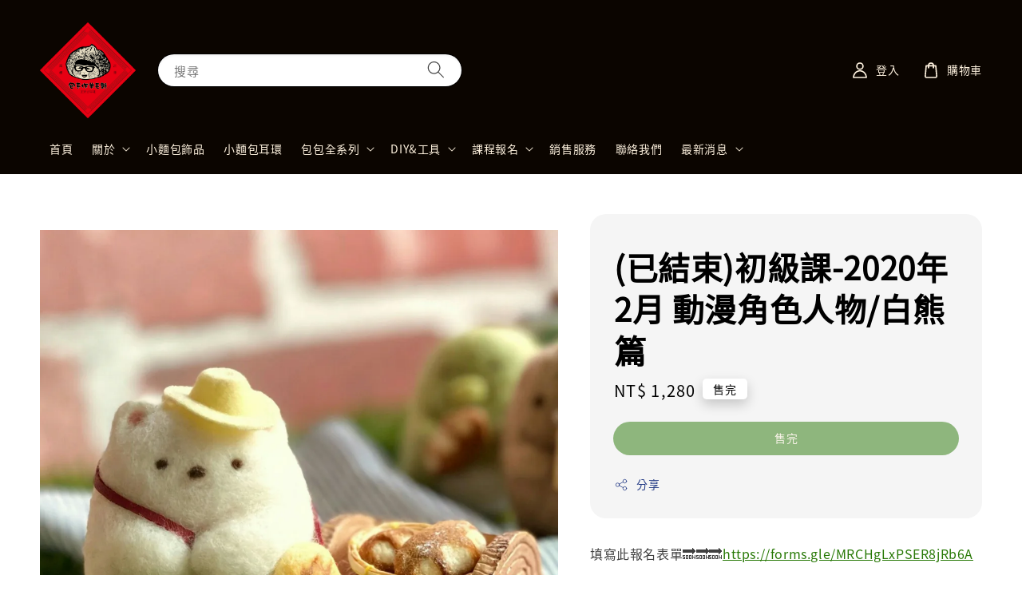

--- FILE ---
content_type: text/html; charset=UTF-8
request_url: https://www.baobaohandmade.com/products/%E5%88%9D%E7%B4%9A%E8%AA%B2-2020%E5%B9%B42%E6%9C%88-%E5%8B%95%E6%BC%AB%E8%A7%92%E8%89%B2%E4%BA%BA%E7%89%A9-%E7%99%BD%E7%86%8A%E7%AF%87
body_size: 34803
content:
<!doctype html>
<!--[if lt IE 7]><html class="no-js lt-ie9 lt-ie8 lt-ie7" lang="en"> <![endif]-->
<!--[if IE 7]><html class="no-js lt-ie9 lt-ie8" lang="en"> <![endif]-->
<!--[if IE 8]><html class="no-js lt-ie9" lang="en"> <![endif]-->
<!--[if IE 9 ]><html class="ie9 no-js"> <![endif]-->
<!--[if (gt IE 9)|!(IE)]><!--> <html class="no-js"> <!--<![endif]-->
<head>

  <!-- Basic page needs ================================================== -->
  <meta charset="utf-8">
  <meta http-equiv="X-UA-Compatible" content="IE=edge,chrome=1">

  
  <link rel="icon" href="https://cdn.store-assets.com/s/195954/f/9673342.png" />
  

  <!-- Title and description ================================================== -->
  <title>
  (已結束)初級課-2020年2月 動漫角色人物/白熊篇 &ndash; 包•手作羊毛氈
  </title>

  
  <meta name="description" content="填寫此報名表單🔜🔜🔜https://forms.gle/MRCHgLxPSER8jRb6A ✍️課程名稱：動漫角色基礎塑型班-「白熊」 ✍️課程日期：桃園2/22(六)13:00-16:00 ✍️課程內容：教授『白熊一隻』尺寸：6公分(正負0.5公分)及該課堂報名即贈白熊身上菠蘿小包包乙個 ✍️學會的技巧：基礎塑型/接合/基礎混毛及修飾/包覆技法 ✍️課程地點：包手作羊毛氈教室 【桃園市桃園區中華路33號7樓之18】 ✍️適合對象：適合想要體驗羊毛氈麵包的大朋友小朋友唷～(國小一年級以下">
  

  <!-- Social meta ================================================== -->
  

  <meta property="og:type" content="product">
  <meta property="og:title" content="(已結束)初級課-2020年2月 動漫角色人物/白熊篇">
  <meta property="og:url" content="https://www.baobaohandmade.com/products/初級課-2020年2月-動漫角色人物-白熊篇">
  
  <meta property="og:image" content="https://cdn.store-assets.com/s/195954/i/12605356.jpeg?width=480&format=webp">
  <meta property="og:image:secure_url" content="https://cdn.store-assets.com/s/195954/i/12605356.jpeg?width=480&format=webp">
  
  <meta property="og:image" content="https://cdn.store-assets.com/s/195954/i/12605354.jpeg?width=480&format=webp">
  <meta property="og:image:secure_url" content="https://cdn.store-assets.com/s/195954/i/12605354.jpeg?width=480&format=webp">
  
  <meta property="og:image" content="https://cdn.store-assets.com/s/195954/i/12605351.jpeg?width=480&format=webp">
  <meta property="og:image:secure_url" content="https://cdn.store-assets.com/s/195954/i/12605351.jpeg?width=480&format=webp">
  
  <meta property="og:price:amount" content="1280">
  <meta property="og:price:currency" content="TWD">


<meta property="og:description" content="填寫此報名表單🔜🔜🔜https://forms.gle/MRCHgLxPSER8jRb6A ✍️課程名稱：動漫角色基礎塑型班-「白熊」 ✍️課程日期：桃園2/22(六)13:00-16:00 ✍️課程內容：教授『白熊一隻』尺寸：6公分(正負0.5公分)及該課堂報名即贈白熊身上菠蘿小包包乙個 ✍️學會的技巧：基礎塑型/接合/基礎混毛及修飾/包覆技法 ✍️課程地點：包手作羊毛氈教室 【桃園市桃園區中華路33號7樓之18】 ✍️適合對象：適合想要體驗羊毛氈麵包的大朋友小朋友唷～(國小一年級以下">
<meta property="og:site_name" content="包•手作羊毛氈">



  <meta name="twitter:card" content="summary">



  <meta name="twitter:site" content="@">


  <meta name="twitter:title" content="(已結束)初級課-2020年2月 動漫角色人物/白熊篇">
  <meta name="twitter:description" content="填寫此報名表單🔜🔜🔜https://forms.gle/MRCHgLxPSER8jRb6A&amp;nbsp;✍️課程名稱：動漫角色基礎塑型班-「白熊」
✍️課程日期：桃園2/22(六)13:00-16:00
✍️課程內容：教授『白熊一隻』尺寸：6公分(正負0.5公分)及該課堂報名即贈白熊身上菠蘿小包包乙個
✍️學會的技巧：基礎塑型/接合/基礎混毛及修飾/包覆技法
✍️課程地點：包手作羊毛氈教室【桃園市桃">
  <meta name="twitter:image" content="">
  <meta name="twitter:image:width" content="480">
  <meta name="twitter:image:height" content="480">




  <!-- Helpers ================================================== -->
  <link rel="canonical" href="https://www.baobaohandmade.com/products/初級課-2020年2月-動漫角色人物-白熊篇">
  <meta name="viewport" content="width=device-width,initial-scale=1">
  <meta name="theme-color" content="#277805">
  
  <script src="//ajax.googleapis.com/ajax/libs/jquery/1.11.0/jquery.min.js" type="text/javascript" ></script>
  
  <!-- Header hook for plugins ================================================== -->
  
<!-- ScriptTags -->
<script>window.__st={'p': 'product', 'cid': ''};</script><script src='/assets/events.js'></script><script>(function(){function asyncLoad(){var urls=['/assets/facebook-pixel.js?v=1.1.1660961211','/assets/traffic.js?v=1','https://apps.easystore.co/facebook-login/script.js?shop=baobaohandmade4669.easy.co','https://apps.easystore.co/google-analytics/script.js?shop=baobaohandmade4669.easy.co'];for(var i=0;i<urls.length;i++){var s=document.createElement('script');s.type='text/javascript';s.async=true;s.src=urls[i];var x=document.getElementsByTagName('script')[0];x.parentNode.insertBefore(s, x);}}window.attachEvent ? window.attachEvent('onload', asyncLoad) : window.addEventListener('load', asyncLoad, false);})();</script>
<!-- /ScriptTags -->

  
  
  <script src="https://store-themes.easystore.co/195954/themes/175998/assets/global.js?t=1769014812" defer="defer"></script>

  
  
  <script>
  (function(i,s,o,g,r,a,m){i['GoogleAnalyticsObject']=r;i[r]=i[r]||function(){
  (i[r].q=i[r].q||[]).push(arguments)},i[r].l=1*new Date();a=s.createElement(o),
  m=s.getElementsByTagName(o)[0];a.async=1;a.src=g;m.parentNode.insertBefore(a,m)
  })(window,document,'script','https://www.google-analytics.com/analytics.js','ga');

  ga('create', '', 'auto','myTracker');
  ga('myTracker.send', 'pageview');

  </script>
  
  <script src="/assets/storefront.js?id=914286bfa5e6419c67d1" type="text/javascript" ></script>
  

  <!-- CSS ================================================== -->
  <style>
      @font-face {
        font-family: 'Noto Sans TC';
        font-style: normal;
        font-weight: regular;
        src: local('Noto Sans TC regular'), local('Noto Sans TC-regular'), url(https://fonts.gstatic.com/s/notosanstc/v20/-nF7OG829Oofr2wohFbTp9iFOSsLA_ZJ1g.otf) format('truetype');
      }

      @font-face {
        font-family: 'Noto Sans TC';
        font-style: normal;
        font-weight: regular;
        src: local('Noto Sans TC regular'), local('Noto Sans TC-regular'), url(https://fonts.gstatic.com/s/notosanstc/v20/-nF7OG829Oofr2wohFbTp9iFOSsLA_ZJ1g.otf) format('truetype');
      }

      :root {
        --font-body-family: 'Noto Sans TC', sans-serif;
        --font-body-style: normal;
        --font-body-weight: 500;

        --font-heading-family: 'Noto Sans TC', sans-serif;
        --font-heading-style: normal;
        --font-heading-weight: 700;

        --color-heading-text: 0,0,0;
        --color-base-text: 0,0,0;
        --color-base-background-1: 255,255,255;
        --color-base-background-2: 255,255,255;
        
        --color-base-solid-button-labels: 255,243,223;
        --color-base-outline-button-labels: 0,28,115;
        
        --color-base-accent-1: 39,120,5;
        --color-base-accent-2: 39,120,5;
        --payment-terms-background-color: 255,255,255;

        --gradient-base-background-1: 255,255,255;
        --gradient-base-background-2: 255,255,255;
        --gradient-base-accent-1: 39,120,5;
        --gradient-base-accent-2: 39,120,5;

        --page-width: 140rem;
      }

      *,
      *::before,
      *::after {
        box-sizing: inherit;
      }

      html {
        box-sizing: border-box;
        font-size: 62.5%;
        height: 100%;
      }

      body {
        display: grid;
        grid-template-rows: auto auto 1fr auto;
        grid-template-columns: 100%;
        min-height: 100%;
        margin: 0;
        font-size: 1.5rem;
        letter-spacing: 0.06rem;
        line-height: 1.8;
        font-family: var(--font-body-family);
        font-style: var(--font-body-style);
        font-weight: var(--font-body-weight);
        
      }

      @media screen and (min-width: 750px) {
        body {
          font-size: 1.6rem;
        }
      }
   </style>
  
  <link href="https://store-themes.easystore.co/195954/themes/175998/assets/base.css?t=1769014812" rel="stylesheet" type="text/css" media="screen" />

  
  
<!-- Snippet:global/head: Google Search Console -->
<meta name="google-site-verification" content="l3_gW4DTFubOnuf2NzjiSJJ-qe7Z7fm_NdyT38PNdps" />
<!-- /Snippet -->

<!-- Snippet:global/head: Site Verification -->
<meta name="google-site-verification" content="FVGj8WNtP-Sp02zpfZodHeGB3SELiTjF0I9rrSk7SiA" />
<!-- /Snippet -->


  <script>document.documentElement.className = document.documentElement.className.replace('no-js', 'js');</script>
</head>

<body id="---------------------2020---2--------------------------------" class="template-product" >
	
  
<!-- Snippet:global/body_start: Console Extension -->
<div id='es_console' style='display: none;'>195954</div>
<!-- /Snippet -->

	
 	<style>
  header {
    --logo-width: 120px;
  }
  .header-wrapper,
  .header-wrapper .list-menu--disclosure,
  .header-wrapper .search-modal{
    background-color: #0B0500;
  }
  .header-wrapper .search-modal .field__input{
    background-color: rgb(var(--color-background));
  }
  .header-wrapper summary .icon-caret,
  .header-wrapper .header__menu-item a,
  .header-wrapper .list-menu__item,
  .header-wrapper .link--text{
    color: #FFF3DF;
  }
  
  .search-modal__form{
    position: relative;
  }
  
  .dropdown {
    display: none;
    position: absolute;
    top: 100%;
    left: 0;
    width: 100%;
    padding: 5px 0;
    background-color: #fff;
    color:#000;
    z-index: 1000;
    border-bottom-left-radius: 15px;
    border-bottom-right-radius: 15px;
    border: 1px solid rgba(var(--color-foreground), 1);
    border-top: none;
    overflow-x: hidden;
    overflow-y: auto;
    max-height: 350px;
  }
  
  .dropdown-item {
    padding: 0.4rem 2rem;
    cursor: pointer;
    line-height: 1.4;
    overflow: hidden;
    text-overflow: ellipsis;
    white-space: nowrap;
  }
  
  .dropdown-item:hover{
    background-color: #f3f3f3;
  }
  
  .search__input.is-focus{
    border-radius: 15px;
    border-bottom-left-radius: 0;
    border-bottom-right-radius: 0;
    border: 1px solid rgba(var(--color-foreground), 1);
    border-bottom: none;
    box-shadow: none;
  }
  
  .clear-all {
    text-align: right;
    padding: 0 2rem 0.2rem;
    line-height: 1;
    font-size: 70%;
    margin-bottom: -2px;
  }
  
  .clear-all:hover{
    background-color: #fff;
  }
  
  .search-input-focus .easystore-section-header-hidden{
    transform: none;
  }
  .referral-notification {
    position: absolute;
    top: 100%;
    right: 0;
    background: white;
    border: 1px solid #e0e0e0;
    border-radius: 8px;
    box-shadow: 0 4px 12px rgba(0, 0, 0, 0.15);
    width: 280px;
    z-index: 1000;
    padding: 16px;
    margin-top: 8px;
    font-size: 14px;
    line-height: 1.4;
  }
  
  .referral-notification::before {
    content: '';
    position: absolute;
    top: -8px;
    right: 20px;
    width: 0;
    height: 0;
    border-left: 8px solid transparent;
    border-right: 8px solid transparent;
    border-bottom: 8px solid white;
  }
  
  .referral-notification::after {
    content: '';
    position: absolute;
    top: -9px;
    right: 20px;
    width: 0;
    height: 0;
    border-left: 8px solid transparent;
    border-right: 8px solid transparent;
    border-bottom: 8px solid #e0e0e0;
  }
  
  .referral-notification h4 {
    margin: 0 0 8px 0;
    color: #2196F3;
    font-size: 16px;
    font-weight: 600;
  }
  
  .referral-notification p {
    margin: 0 0 12px 0;
    color: #666;
  }
  
  .referral-notification .referral-code {
    background: #f5f5f5;
    padding: 8px;
    border-radius: 4px;
    font-family: monospace;
    font-size: 13px;
    text-align: center;
    margin: 8px 0;
    border: 1px solid #ddd;
  }
  
  .referral-notification .close-btn {
    position: absolute;
    top: 8px;
    right: 8px;
    background: none;
    border: none;
    font-size: 18px;
    color: #999;
    cursor: pointer;
    padding: 0;
    width: 20px;
    height: 20px;
    line-height: 1;
  }
  
  .referral-notification .close-btn:hover {
    color: #333;
  }
  
  .referral-notification .action-btn {
    background: #2196F3;
    color: white;
    border: none;
    padding: 8px 16px;
    border-radius: 4px;
    cursor: pointer;
    font-size: 12px;
    margin-right: 8px;
    margin-top: 8px;
  }
  
  .referral-notification .action-btn:hover {
    background: #1976D2;
  }
  
  .referral-notification .dismiss-btn {
    background: transparent;
    color: #666;
    border: 1px solid #ddd;
    padding: 8px 16px;
    border-radius: 4px;
    cursor: pointer;
    font-size: 12px;
    margin-top: 8px;
  }
  
  .referral-notification .dismiss-btn:hover {
    background: #f5f5f5;
  }
  .referral-modal__dialog {
    transform: translate(-50%, 0);
    transition: transform var(--duration-default) ease, visibility 0s;
    z-index: 10000;
    position: fixed;
    top: 20vh;
    left: 50%;
    width: 100%;
    max-width: 350px;
    box-shadow: 0 4px 12px rgba(0, 0, 0, 0.15);
    border-radius: 12px;
    background-color: #fff;
    color: #000;
    padding: 20px;
    text-align: center;
  }

  .modal-overlay.referral-modal-overlay {
    position: fixed;
    top: 0;
    left: 0;
    width: 100%;
    height: 100%;
    background-color: rgba(0, 0, 0, 0.7);
    z-index: 2001;
    display: block;
    opacity: 1;
    transition: opacity var(--duration-default) ease, visibility 0s;
  }
</style>

<link rel="preload" href="https://store-themes.easystore.co/195954/themes/175998/assets/section-header.css?t=1769014812" as="style" onload="this.onload=null;this.rel='stylesheet'">
<link rel="preload" href="https://store-themes.easystore.co/195954/themes/175998/assets/component-list-menu.css?t=1769014812" as="style" onload="this.onload=null;this.rel='stylesheet'">
<link rel="preload" href="https://store-themes.easystore.co/195954/themes/175998/assets/component-menu-drawer.css?t=1769014812" as="style" onload="this.onload=null;this.rel='stylesheet'">
<link rel="preload" href="https://store-themes.easystore.co/195954/themes/175998/assets/component-cart-notification.css?v1.1?t=1769014812" as="style" onload="this.onload=null;this.rel='stylesheet'">

<script src="https://store-themes.easystore.co/195954/themes/175998/assets/cart-notification.js?t=1769014812" defer="defer"></script>
<script src="https://store-themes.easystore.co/195954/themes/175998/assets/details-modal.js?t=1769014812" defer="defer"></script>

<svg xmlns="http://www.w3.org/2000/svg" class="hidden">
  <symbol id="icon-search" viewbox="0 0 18 19" fill="none">
    <path fill-rule="evenodd" clip-rule="evenodd" d="M11.03 11.68A5.784 5.784 0 112.85 3.5a5.784 5.784 0 018.18 8.18zm.26 1.12a6.78 6.78 0 11.72-.7l5.4 5.4a.5.5 0 11-.71.7l-5.41-5.4z" fill="currentColor"/>
  </symbol>

  <symbol id="icon-close" class="icon icon-close" fill="none" viewBox="0 0 18 17">
    <path d="M.865 15.978a.5.5 0 00.707.707l7.433-7.431 7.579 7.282a.501.501 0 00.846-.37.5.5 0 00-.153-.351L9.712 8.546l7.417-7.416a.5.5 0 10-.707-.708L8.991 7.853 1.413.573a.5.5 0 10-.693.72l7.563 7.268-7.418 7.417z" fill="currentColor">
  </symbol>
</svg>


<div id="easystore-section-header">
  <sticky-header class="header-wrapper header-wrapper--border-bottom">
    <header class="header header--middle-left page-width header--has-menu" itemscope itemtype="http://schema.org/Organization">
      <header-drawer data-breakpoint="tablet">
        <details class="menu-drawer-container menu-opening">
          <summary class="header__icon header__icon--menu header__icon--summary link link--text focus-inset" aria-label="Menu" role="button" aria-expanded="true" aria-controls="menu-drawer">
            <span>
              


    <svg class="icon icon-hamburger " data-name="Layer 1" xmlns="http://www.w3.org/2000/svg" viewBox="0 0 600 600"><path d="M32.5,65h535a25,25,0,0,0,0-50H32.5a25,25,0,0,0,0,50Z" fill="currentColor"/><path d="M567.5,275H32.5a25,25,0,0,0,0,50h535a25,25,0,0,0,0-50Z" fill="currentColor"/><path d="M567.5,535H32.5a25,25,0,0,0,0,50h535a25,25,0,0,0,0-50Z" fill="currentColor"/></svg>

  

              


    <svg class="icon icon-close " data-name="Layer 1" xmlns="http://www.w3.org/2000/svg" viewBox="0 0 600 600"><path d="M335.36,300,581.87,53.48a25,25,0,0,0-35.35-35.35L300,264.64,53.48,18.13A25,25,0,0,0,18.13,53.48L264.64,300,18.13,546.52a25,25,0,0,0,35.35,35.35L300,335.36,546.52,581.87a25,25,0,0,0,35.35-35.35Z" fill="currentColor"/></svg>

  

            </span>
          </summary>
          <div id="menu-drawer" class="menu-drawer motion-reduce" tabindex="-1">
            <div class="menu-drawer__inner-container">
              <div class="menu-drawer__navigation-container">
                <nav class="menu-drawer__navigation">
                  <ul class="menu-drawer__menu list-menu" role="list">
                    
                    
                      
                        <li>
                          <a href="/"  class="menu-drawer__menu-item list-menu__item link link--text focus-inset">
                            首頁
                          </a>
                        </li>
                      
                    
                    
                      
                        
                        <li>
                          <details>
                                <summary class="menu-drawer__menu-item list-menu__item link link--text focus-inset" role="button" aria-expanded="false" aria-controls="link-Bags">
                                  <a href="/pages/關於"  class="link--text list-menu__item menu-drawer__menu-item">
                                    關於
                                  </a>
                                  


    <svg class="icon icon-arrow " data-name="Layer 1" xmlns="http://www.w3.org/2000/svg" viewBox="0 0 600 339.56"><path d="M31.06,196.67H504l-88.56,88.56a26.89,26.89,0,1,0,38,38L588,188.79a26.89,26.89,0,0,0,0-38L453.49,16.29a26.89,26.89,0,0,0-38,38L504,142.88H31.06a26.9,26.9,0,0,0,0,53.79Z" fill="currentColor"/></svg>

  

                                  


    <svg aria-hidden="true" focusable="false" role="presentation" class="icon icon-caret " viewBox="0 0 10 6">
      <path fill-rule="evenodd" clip-rule="evenodd" d="M9.354.646a.5.5 0 00-.708 0L5 4.293 1.354.646a.5.5 0 00-.708.708l4 4a.5.5 0 00.708 0l4-4a.5.5 0 000-.708z" fill="currentColor"></path>
    </svg>

  

                                </summary>
                                <div class="menu-drawer__submenu motion-reduce" tabindex="-1">
                                  <div class="menu-drawer__inner-submenu">
                                    <button class="menu-drawer__close-button link link--text focus-inset" aria-expanded="true">
                                      


    <svg class="icon icon-arrow " data-name="Layer 1" xmlns="http://www.w3.org/2000/svg" viewBox="0 0 600 339.56"><path d="M31.06,196.67H504l-88.56,88.56a26.89,26.89,0,1,0,38,38L588,188.79a26.89,26.89,0,0,0,0-38L453.49,16.29a26.89,26.89,0,0,0-38,38L504,142.88H31.06a26.9,26.9,0,0,0,0,53.79Z" fill="currentColor"/></svg>

  

                                      關於
                                    </button>
                                    <ul class="menu-drawer__menu list-menu" role="list" tabindex="-1">
                                      
                                        
                                        
                                          <li>
                                            <a href="/pages/關於"  class="menu-drawer__menu-item link link--text list-menu__item focus-inset">
                                              品牌介紹
                                            </a>
                                          </li>
                                        
                                      
                                        
                                        
                                          <li>
                                            <a href="/pages/媒體報導"  class="menu-drawer__menu-item link link--text list-menu__item focus-inset">
                                              媒體報導
                                            </a>
                                          </li>
                                        
                                      
                                        
                                        
                                          <li>
                                            <a href="/pages/市集錦集"  class="menu-drawer__menu-item link link--text list-menu__item focus-inset">
                                              市集錦集
                                            </a>
                                          </li>
                                        
                                      
                                      
                                    </ul>
                                  </div>
                                </div>
                          </details>
                        </li>
                      
                    
                    
                      
                        <li>
                          <a href="/collections/accessory"  class="menu-drawer__menu-item list-menu__item link link--text focus-inset">
                            小麵包飾品
                          </a>
                        </li>
                      
                    
                    
                      
                        <li>
                          <a href="/collections/耳環"  class="menu-drawer__menu-item list-menu__item link link--text focus-inset">
                            小麵包耳環
                          </a>
                        </li>
                      
                    
                    
                      
                        
                        <li>
                          <details>
                                <summary class="menu-drawer__menu-item list-menu__item link link--text focus-inset" role="button" aria-expanded="false" aria-controls="link-Bags">
                                  <a href="/collections/bags"  class="link--text list-menu__item menu-drawer__menu-item">
                                    包包全系列
                                  </a>
                                  


    <svg class="icon icon-arrow " data-name="Layer 1" xmlns="http://www.w3.org/2000/svg" viewBox="0 0 600 339.56"><path d="M31.06,196.67H504l-88.56,88.56a26.89,26.89,0,1,0,38,38L588,188.79a26.89,26.89,0,0,0,0-38L453.49,16.29a26.89,26.89,0,0,0-38,38L504,142.88H31.06a26.9,26.9,0,0,0,0,53.79Z" fill="currentColor"/></svg>

  

                                  


    <svg aria-hidden="true" focusable="false" role="presentation" class="icon icon-caret " viewBox="0 0 10 6">
      <path fill-rule="evenodd" clip-rule="evenodd" d="M9.354.646a.5.5 0 00-.708 0L5 4.293 1.354.646a.5.5 0 00-.708.708l4 4a.5.5 0 00.708 0l4-4a.5.5 0 000-.708z" fill="currentColor"></path>
    </svg>

  

                                </summary>
                                <div class="menu-drawer__submenu motion-reduce" tabindex="-1">
                                  <div class="menu-drawer__inner-submenu">
                                    <button class="menu-drawer__close-button link link--text focus-inset" aria-expanded="true">
                                      


    <svg class="icon icon-arrow " data-name="Layer 1" xmlns="http://www.w3.org/2000/svg" viewBox="0 0 600 339.56"><path d="M31.06,196.67H504l-88.56,88.56a26.89,26.89,0,1,0,38,38L588,188.79a26.89,26.89,0,0,0,0-38L453.49,16.29a26.89,26.89,0,0,0-38,38L504,142.88H31.06a26.9,26.9,0,0,0,0,53.79Z" fill="currentColor"/></svg>

  

                                      包包全系列
                                    </button>
                                    <ul class="menu-drawer__menu list-menu" role="list" tabindex="-1">
                                      
                                        
                                        
                                          <li>
                                            <a href="/collections/零錢包"  class="menu-drawer__menu-item link link--text list-menu__item focus-inset">
                                              零錢包
                                            </a>
                                          </li>
                                        
                                      
                                        
                                        
                                          <li>
                                            <a href="/collections/斜揹包"  class="menu-drawer__menu-item link link--text list-menu__item focus-inset">
                                              斜揹包
                                            </a>
                                          </li>
                                        
                                      
                                      
                                    </ul>
                                  </div>
                                </div>
                          </details>
                        </li>
                      
                    
                    
                      
                        
                        <li>
                          <details>
                                <summary class="menu-drawer__menu-item list-menu__item link link--text focus-inset" role="button" aria-expanded="false" aria-controls="link-Bags">
                                  <a href="/collections/diy-tools"  class="link--text list-menu__item menu-drawer__menu-item">
                                    DIY&amp;工具
                                  </a>
                                  


    <svg class="icon icon-arrow " data-name="Layer 1" xmlns="http://www.w3.org/2000/svg" viewBox="0 0 600 339.56"><path d="M31.06,196.67H504l-88.56,88.56a26.89,26.89,0,1,0,38,38L588,188.79a26.89,26.89,0,0,0,0-38L453.49,16.29a26.89,26.89,0,0,0-38,38L504,142.88H31.06a26.9,26.9,0,0,0,0,53.79Z" fill="currentColor"/></svg>

  

                                  


    <svg aria-hidden="true" focusable="false" role="presentation" class="icon icon-caret " viewBox="0 0 10 6">
      <path fill-rule="evenodd" clip-rule="evenodd" d="M9.354.646a.5.5 0 00-.708 0L5 4.293 1.354.646a.5.5 0 00-.708.708l4 4a.5.5 0 00.708 0l4-4a.5.5 0 000-.708z" fill="currentColor"></path>
    </svg>

  

                                </summary>
                                <div class="menu-drawer__submenu motion-reduce" tabindex="-1">
                                  <div class="menu-drawer__inner-submenu">
                                    <button class="menu-drawer__close-button link link--text focus-inset" aria-expanded="true">
                                      


    <svg class="icon icon-arrow " data-name="Layer 1" xmlns="http://www.w3.org/2000/svg" viewBox="0 0 600 339.56"><path d="M31.06,196.67H504l-88.56,88.56a26.89,26.89,0,1,0,38,38L588,188.79a26.89,26.89,0,0,0,0-38L453.49,16.29a26.89,26.89,0,0,0-38,38L504,142.88H31.06a26.9,26.9,0,0,0,0,53.79Z" fill="currentColor"/></svg>

  

                                      DIY&amp;工具
                                    </button>
                                    <ul class="menu-drawer__menu list-menu" role="list" tabindex="-1">
                                      
                                        
                                        
                                          <li>
                                            <a href="/collections/wool"  class="menu-drawer__menu-item link link--text list-menu__item focus-inset">
                                              各式毛料
                                            </a>
                                          </li>
                                        
                                      
                                        
                                        
                                          <li>
                                            <a href="/collections/diy-material"  class="menu-drawer__menu-item link link--text list-menu__item focus-inset">
                                              材料包
                                            </a>
                                          </li>
                                        
                                      
                                        
                                        
                                          <li>
                                            <a href="/collections/material"  class="menu-drawer__menu-item link link--text list-menu__item focus-inset">
                                              工具 / 複合媒材
                                            </a>
                                          </li>
                                        
                                      
                                      
                                    </ul>
                                  </div>
                                </div>
                          </details>
                        </li>
                      
                    
                    
                      
                        
                        <li>
                          <details>
                                <summary class="menu-drawer__menu-item list-menu__item link link--text focus-inset" role="button" aria-expanded="false" aria-controls="link-Bags">
                                  <a href="/collections/teaching"  class="link--text list-menu__item menu-drawer__menu-item">
                                    課程報名
                                  </a>
                                  


    <svg class="icon icon-arrow " data-name="Layer 1" xmlns="http://www.w3.org/2000/svg" viewBox="0 0 600 339.56"><path d="M31.06,196.67H504l-88.56,88.56a26.89,26.89,0,1,0,38,38L588,188.79a26.89,26.89,0,0,0,0-38L453.49,16.29a26.89,26.89,0,0,0-38,38L504,142.88H31.06a26.9,26.9,0,0,0,0,53.79Z" fill="currentColor"/></svg>

  

                                  


    <svg aria-hidden="true" focusable="false" role="presentation" class="icon icon-caret " viewBox="0 0 10 6">
      <path fill-rule="evenodd" clip-rule="evenodd" d="M9.354.646a.5.5 0 00-.708 0L5 4.293 1.354.646a.5.5 0 00-.708.708l4 4a.5.5 0 00.708 0l4-4a.5.5 0 000-.708z" fill="currentColor"></path>
    </svg>

  

                                </summary>
                                <div class="menu-drawer__submenu motion-reduce" tabindex="-1">
                                  <div class="menu-drawer__inner-submenu">
                                    <button class="menu-drawer__close-button link link--text focus-inset" aria-expanded="true">
                                      


    <svg class="icon icon-arrow " data-name="Layer 1" xmlns="http://www.w3.org/2000/svg" viewBox="0 0 600 339.56"><path d="M31.06,196.67H504l-88.56,88.56a26.89,26.89,0,1,0,38,38L588,188.79a26.89,26.89,0,0,0,0-38L453.49,16.29a26.89,26.89,0,0,0-38,38L504,142.88H31.06a26.9,26.9,0,0,0,0,53.79Z" fill="currentColor"/></svg>

  

                                      課程報名
                                    </button>
                                    <ul class="menu-drawer__menu list-menu" role="list" tabindex="-1">
                                      
                                        
                                        
                                          <li>
                                            <a href="/collections/市集課程"  class="menu-drawer__menu-item link link--text list-menu__item focus-inset">
                                              市集課程
                                            </a>
                                          </li>
                                        
                                      
                                        
                                        
                                          <li>
                                            <a href="/collections/中級班課程"  class="menu-drawer__menu-item link link--text list-menu__item focus-inset">
                                              初中級班課程
                                            </a>
                                          </li>
                                        
                                      
                                        
                                        
                                          <li>
                                            <a href="/collections/進階班課程"  class="menu-drawer__menu-item link link--text list-menu__item focus-inset">
                                              進階班課程
                                            </a>
                                          </li>
                                        
                                      
                                        
                                        
                                          <li>
                                            <a href="/collections/monthly-course"  class="menu-drawer__menu-item link link--text list-menu__item focus-inset">
                                              每月固定課程
                                            </a>
                                          </li>
                                        
                                      
                                        
                                        
                                          <li>
                                            <a href="/collections/揪團課程"  class="menu-drawer__menu-item link link--text list-menu__item focus-inset">
                                              揪團課程
                                            </a>
                                          </li>
                                        
                                      
                                        
                                        
                                          <li>
                                            <a href="/collections/線上課程"  class="menu-drawer__menu-item link link--text list-menu__item focus-inset">
                                              線上課程
                                            </a>
                                          </li>
                                        
                                      
                                      
                                    </ul>
                                  </div>
                                </div>
                          </details>
                        </li>
                      
                    
                    
                      
                        <li>
                          <a href="/pages/銷售服務"  class="menu-drawer__menu-item list-menu__item link link--text focus-inset">
                            銷售服務
                          </a>
                        </li>
                      
                    
                    
                      
                        <li>
                          <a href="/pages/contact-us"  class="menu-drawer__menu-item list-menu__item link link--text focus-inset">
                            聯絡我們
                          </a>
                        </li>
                      
                    
                    
                      
                        
                        <li>
                          <details>
                                <summary class="menu-drawer__menu-item list-menu__item link link--text focus-inset" role="button" aria-expanded="false" aria-controls="link-Bags">
                                  <a href="/pages/blogs"  class="link--text list-menu__item menu-drawer__menu-item">
                                    最新消息
                                  </a>
                                  


    <svg class="icon icon-arrow " data-name="Layer 1" xmlns="http://www.w3.org/2000/svg" viewBox="0 0 600 339.56"><path d="M31.06,196.67H504l-88.56,88.56a26.89,26.89,0,1,0,38,38L588,188.79a26.89,26.89,0,0,0,0-38L453.49,16.29a26.89,26.89,0,0,0-38,38L504,142.88H31.06a26.9,26.9,0,0,0,0,53.79Z" fill="currentColor"/></svg>

  

                                  


    <svg aria-hidden="true" focusable="false" role="presentation" class="icon icon-caret " viewBox="0 0 10 6">
      <path fill-rule="evenodd" clip-rule="evenodd" d="M9.354.646a.5.5 0 00-.708 0L5 4.293 1.354.646a.5.5 0 00-.708.708l4 4a.5.5 0 00.708 0l4-4a.5.5 0 000-.708z" fill="currentColor"></path>
    </svg>

  

                                </summary>
                                <div class="menu-drawer__submenu motion-reduce" tabindex="-1">
                                  <div class="menu-drawer__inner-submenu">
                                    <button class="menu-drawer__close-button link link--text focus-inset" aria-expanded="true">
                                      


    <svg class="icon icon-arrow " data-name="Layer 1" xmlns="http://www.w3.org/2000/svg" viewBox="0 0 600 339.56"><path d="M31.06,196.67H504l-88.56,88.56a26.89,26.89,0,1,0,38,38L588,188.79a26.89,26.89,0,0,0,0-38L453.49,16.29a26.89,26.89,0,0,0-38,38L504,142.88H31.06a26.9,26.9,0,0,0,0,53.79Z" fill="currentColor"/></svg>

  

                                      最新消息
                                    </button>
                                    <ul class="menu-drawer__menu list-menu" role="list" tabindex="-1">
                                      
                                        
                                        
                                          <li>
                                            <a href="/blogs/announcement"  class="menu-drawer__menu-item link link--text list-menu__item focus-inset">
                                              官網公告
                                            </a>
                                          </li>
                                        
                                      
                                        
                                        
                                          <li>
                                            <a href="/blogs/news"  class="menu-drawer__menu-item link link--text list-menu__item focus-inset">
                                              最新消息
                                            </a>
                                          </li>
                                        
                                      
                                        
                                        
                                          <li>
                                            <a href="/blogs/media-channel"  class="menu-drawer__menu-item link link--text list-menu__item focus-inset">
                                              媒體頻道
                                            </a>
                                          </li>
                                        
                                      
                                        
                                        
                                          <li>
                                            <a href="/blogs/activity"  class="menu-drawer__menu-item link link--text list-menu__item focus-inset">
                                              活動資訊
                                            </a>
                                          </li>
                                        
                                      
                                        
                                        
                                          <li>
                                            <a href="/blogs/maintenance"  class="menu-drawer__menu-item link link--text list-menu__item focus-inset">
                                              清潔保養
                                            </a>
                                          </li>
                                        
                                      
                                      
                                    </ul>
                                  </div>
                                </div>
                          </details>
                        </li>
                      
                    
                  </ul>
                </nav>

                <div class="menu-drawer__utility-links">

                  





                  
                  
                  
                    <a href="/account/login" class="menu-drawer__account link link--text focus-inset h5">
                       


    <svg class="icon icon-account " data-name="Layer 1" xmlns="http://www.w3.org/2000/svg" viewBox="0 0 600 600"><path d="M300,296.19c-70.7,0-137.11,28.74-187,80.93-49.59,51.87-76.9,120.77-76.9,194v25H563.89v-25c0-73.22-27.31-142.12-76.9-194C437.11,324.93,370.7,296.19,300,296.19ZM87.42,546.11C99.29,433.81,190.1,346.19,300,346.19s200.71,87.62,212.58,199.92Z" fill="currentColor"/><path d="M300,285.34c77.6,0,140.73-63.13,140.73-140.73S377.6,3.89,300,3.89,159.27,67,159.27,144.61,222.4,285.34,300,285.34Zm0-231.45a90.73,90.73,0,1,1-90.73,90.72A90.82,90.82,0,0,1,300,53.89Z" fill="currentColor"/></svg>

  
 
                      
                      登入
                    </a>
                  
                    <a href="/account/register" class="menu-drawer__account link link--text focus-inset h5">
                      
                       


    <svg xmlns="http://www.w3.org/2000/svg" aria-hidden="true" focusable="false" role="presentation" class="icon icon-plus " fill="none" viewBox="0 0 10 10">
      <path fill-rule="evenodd" clip-rule="evenodd" d="M1 4.51a.5.5 0 000 1h3.5l.01 3.5a.5.5 0 001-.01V5.5l3.5-.01a.5.5 0 00-.01-1H5.5L5.49.99a.5.5 0 00-1 .01v3.5l-3.5.01H1z" fill="currentColor"></path>
    </svg>

  
 
                      註冊帳號
                    </a>
                  
                  
                  
                </div>
              </div>
            </div>
          </div>
        </details>
      </header-drawer>
  
      
        <a href="/" class="header__heading-link link link--text focus-inset" itemprop="url">
          <img src="https://cdn.store-assets.com/s/195954/f/9673314.png" class="header__heading-logo" alt="包•手作羊毛氈" loading="lazy" itemprop="logo">
        </a>
      

      
      <div class="header__search-input" tabindex="-1">
        <form action="/search" method="get" role="search" class="search search-modal__form">
          <div class="field">
            <input class="search__input field__input" 
              id="Search-In-Modal"
              type="search"
              name="q"
              value=""
              placeholder="搜尋"
              autocomplete="off"
               style="background-color:white;" 
            >
            <label class="field__label" for="Search-In-Modal">搜尋</label>
            <div class="dropdown" id="searchDropdown"></div>
            <input type="hidden" name="search_history" class="hidden_search_history">
            <input type="hidden" name="options[prefix]" value="last">
            <button class="search__button field__button" aria-label="搜尋">
              <svg class="icon icon-search" aria-hidden="true" focusable="false" role="presentation">
                <use href="#icon-search">
              </svg>
            </button> 
          </div>
        </form>
      </div>
      

      <nav class="header__inline-menu">
        <ul class="list-menu list-menu--inline" role="list">
          
            
              
                <li>
                  <a href="/"  class="header__menu-item header__menu-item list-menu__item link link--text focus-inset">
                    首頁
                  </a>
                </li>
              
            
            
              
                
                <li>
                  <details-disclosure>
                    <details>
                      <summary class="header__menu-item list-menu__item link focus-inset">
                        <a href="/pages/關於"  >關於</a>
                        


    <svg aria-hidden="true" focusable="false" role="presentation" class="icon icon-caret " viewBox="0 0 10 6">
      <path fill-rule="evenodd" clip-rule="evenodd" d="M9.354.646a.5.5 0 00-.708 0L5 4.293 1.354.646a.5.5 0 00-.708.708l4 4a.5.5 0 00.708 0l4-4a.5.5 0 000-.708z" fill="currentColor"></path>
    </svg>

  

                      </summary>
                      <ul class="header__submenu list-menu list-menu--disclosure caption-large motion-reduce" role="list" tabindex="-1">
                        
                        
                        
                          
                            
                            <li>
                              <a href="/pages/關於"  class="header__menu-item list-menu__item link link--text focus-inset caption-large">
                                品牌介紹
                              </a>
                            </li>
                          
                        
                        
                          
                            
                            <li>
                              <a href="/pages/媒體報導"  class="header__menu-item list-menu__item link link--text focus-inset caption-large">
                                媒體報導
                              </a>
                            </li>
                          
                        
                        
                          
                            
                            <li>
                              <a href="/pages/市集錦集"  class="header__menu-item list-menu__item link link--text focus-inset caption-large">
                                市集錦集
                              </a>
                            </li>
                          
                        
                      </ul>
                    </details>
                  </details-disclosure>
                </li>
              
            
            
              
                <li>
                  <a href="/collections/accessory"  class="header__menu-item header__menu-item list-menu__item link link--text focus-inset">
                    小麵包飾品
                  </a>
                </li>
              
            
            
              
                <li>
                  <a href="/collections/耳環"  class="header__menu-item header__menu-item list-menu__item link link--text focus-inset">
                    小麵包耳環
                  </a>
                </li>
              
            
            
              
                
                <li>
                  <details-disclosure>
                    <details>
                      <summary class="header__menu-item list-menu__item link focus-inset">
                        <a href="/collections/bags"  >包包全系列</a>
                        


    <svg aria-hidden="true" focusable="false" role="presentation" class="icon icon-caret " viewBox="0 0 10 6">
      <path fill-rule="evenodd" clip-rule="evenodd" d="M9.354.646a.5.5 0 00-.708 0L5 4.293 1.354.646a.5.5 0 00-.708.708l4 4a.5.5 0 00.708 0l4-4a.5.5 0 000-.708z" fill="currentColor"></path>
    </svg>

  

                      </summary>
                      <ul class="header__submenu list-menu list-menu--disclosure caption-large motion-reduce" role="list" tabindex="-1">
                        
                        
                        
                          
                            
                            <li>
                              <a href="/collections/零錢包"  class="header__menu-item list-menu__item link link--text focus-inset caption-large">
                                零錢包
                              </a>
                            </li>
                          
                        
                        
                          
                            
                            <li>
                              <a href="/collections/斜揹包"  class="header__menu-item list-menu__item link link--text focus-inset caption-large">
                                斜揹包
                              </a>
                            </li>
                          
                        
                      </ul>
                    </details>
                  </details-disclosure>
                </li>
              
            
            
              
                
                <li>
                  <details-disclosure>
                    <details>
                      <summary class="header__menu-item list-menu__item link focus-inset">
                        <a href="/collections/diy-tools"  >DIY&amp;工具</a>
                        


    <svg aria-hidden="true" focusable="false" role="presentation" class="icon icon-caret " viewBox="0 0 10 6">
      <path fill-rule="evenodd" clip-rule="evenodd" d="M9.354.646a.5.5 0 00-.708 0L5 4.293 1.354.646a.5.5 0 00-.708.708l4 4a.5.5 0 00.708 0l4-4a.5.5 0 000-.708z" fill="currentColor"></path>
    </svg>

  

                      </summary>
                      <ul class="header__submenu list-menu list-menu--disclosure caption-large motion-reduce" role="list" tabindex="-1">
                        
                        
                        
                          
                            
                            <li>
                              <a href="/collections/wool"  class="header__menu-item list-menu__item link link--text focus-inset caption-large">
                                各式毛料
                              </a>
                            </li>
                          
                        
                        
                          
                            
                            <li>
                              <a href="/collections/diy-material"  class="header__menu-item list-menu__item link link--text focus-inset caption-large">
                                材料包
                              </a>
                            </li>
                          
                        
                        
                          
                            
                            <li>
                              <a href="/collections/material"  class="header__menu-item list-menu__item link link--text focus-inset caption-large">
                                工具 / 複合媒材
                              </a>
                            </li>
                          
                        
                      </ul>
                    </details>
                  </details-disclosure>
                </li>
              
            
            
              
                
                <li>
                  <details-disclosure>
                    <details>
                      <summary class="header__menu-item list-menu__item link focus-inset">
                        <a href="/collections/teaching"  >課程報名</a>
                        


    <svg aria-hidden="true" focusable="false" role="presentation" class="icon icon-caret " viewBox="0 0 10 6">
      <path fill-rule="evenodd" clip-rule="evenodd" d="M9.354.646a.5.5 0 00-.708 0L5 4.293 1.354.646a.5.5 0 00-.708.708l4 4a.5.5 0 00.708 0l4-4a.5.5 0 000-.708z" fill="currentColor"></path>
    </svg>

  

                      </summary>
                      <ul class="header__submenu list-menu list-menu--disclosure caption-large motion-reduce" role="list" tabindex="-1">
                        
                        
                        
                          
                            
                            <li>
                              <a href="/collections/市集課程"  class="header__menu-item list-menu__item link link--text focus-inset caption-large">
                                市集課程
                              </a>
                            </li>
                          
                        
                        
                          
                            
                            <li>
                              <a href="/collections/中級班課程"  class="header__menu-item list-menu__item link link--text focus-inset caption-large">
                                初中級班課程
                              </a>
                            </li>
                          
                        
                        
                          
                            
                            <li>
                              <a href="/collections/進階班課程"  class="header__menu-item list-menu__item link link--text focus-inset caption-large">
                                進階班課程
                              </a>
                            </li>
                          
                        
                        
                          
                            
                            <li>
                              <a href="/collections/monthly-course"  class="header__menu-item list-menu__item link link--text focus-inset caption-large">
                                每月固定課程
                              </a>
                            </li>
                          
                        
                        
                          
                            
                            <li>
                              <a href="/collections/揪團課程"  class="header__menu-item list-menu__item link link--text focus-inset caption-large">
                                揪團課程
                              </a>
                            </li>
                          
                        
                        
                          
                            
                            <li>
                              <a href="/collections/線上課程"  class="header__menu-item list-menu__item link link--text focus-inset caption-large">
                                線上課程
                              </a>
                            </li>
                          
                        
                      </ul>
                    </details>
                  </details-disclosure>
                </li>
              
            
            
              
                <li>
                  <a href="/pages/銷售服務"  class="header__menu-item header__menu-item list-menu__item link link--text focus-inset">
                    銷售服務
                  </a>
                </li>
              
            
            
              
                <li>
                  <a href="/pages/contact-us"  class="header__menu-item header__menu-item list-menu__item link link--text focus-inset">
                    聯絡我們
                  </a>
                </li>
              
            
            
              
                
                <li>
                  <details-disclosure>
                    <details>
                      <summary class="header__menu-item list-menu__item link focus-inset">
                        <a href="/pages/blogs"  >最新消息</a>
                        


    <svg aria-hidden="true" focusable="false" role="presentation" class="icon icon-caret " viewBox="0 0 10 6">
      <path fill-rule="evenodd" clip-rule="evenodd" d="M9.354.646a.5.5 0 00-.708 0L5 4.293 1.354.646a.5.5 0 00-.708.708l4 4a.5.5 0 00.708 0l4-4a.5.5 0 000-.708z" fill="currentColor"></path>
    </svg>

  

                      </summary>
                      <ul class="header__submenu list-menu list-menu--disclosure caption-large motion-reduce" role="list" tabindex="-1">
                        
                        
                        
                          
                            
                            <li>
                              <a href="/blogs/announcement"  class="header__menu-item list-menu__item link link--text focus-inset caption-large">
                                官網公告
                              </a>
                            </li>
                          
                        
                        
                          
                            
                            <li>
                              <a href="/blogs/news"  class="header__menu-item list-menu__item link link--text focus-inset caption-large">
                                最新消息
                              </a>
                            </li>
                          
                        
                        
                          
                            
                            <li>
                              <a href="/blogs/media-channel"  class="header__menu-item list-menu__item link link--text focus-inset caption-large">
                                媒體頻道
                              </a>
                            </li>
                          
                        
                        
                          
                            
                            <li>
                              <a href="/blogs/activity"  class="header__menu-item list-menu__item link link--text focus-inset caption-large">
                                活動資訊
                              </a>
                            </li>
                          
                        
                        
                          
                            
                            <li>
                              <a href="/blogs/maintenance"  class="header__menu-item list-menu__item link link--text focus-inset caption-large">
                                清潔保養
                              </a>
                            </li>
                          
                        
                      </ul>
                    </details>
                  </details-disclosure>
                </li>
              
            
            
            
              
                
                  
                
                  
                
              
            
        </ul>
      </nav>
      <div class="header__icons">

        
          
            <div class="header__icon header__icon--account link link--text focus-inset small-hide medium-hide" style="position: relative;">
              <a href="/account/login" class="header__icon link link--text focus-inset p-2">
                


    <svg class="icon icon-account " data-name="Layer 1" xmlns="http://www.w3.org/2000/svg" viewBox="0 0 600 600"><path d="M300,296.19c-70.7,0-137.11,28.74-187,80.93-49.59,51.87-76.9,120.77-76.9,194v25H563.89v-25c0-73.22-27.31-142.12-76.9-194C437.11,324.93,370.7,296.19,300,296.19ZM87.42,546.11C99.29,433.81,190.1,346.19,300,346.19s200.71,87.62,212.58,199.92Z" fill="currentColor"/><path d="M300,285.34c77.6,0,140.73-63.13,140.73-140.73S377.6,3.89,300,3.89,159.27,67,159.27,144.61,222.4,285.34,300,285.34Zm0-231.45a90.73,90.73,0,1,1-90.73,90.72A90.82,90.82,0,0,1,300,53.89Z" fill="currentColor"/></svg>

  

                <span id="my-account" class="header__link-label">登入</span>
              </a>

              <!-- Referral Notification Popup for Desktop -->
              <div id="referralNotification" class="referral-notification" style="display: none;">
                <button class="close-btn" onclick="dismissReferralNotification()">&times;</button>
                <div style="text-align: center; margin-bottom: 16px;">
                  <div style="width: 100px; height: 100px; margin: 0 auto;">
                    <img src="https://resources.easystore.co/storefront/icons/channels/vector_referral_program.svg">
                  </div>
                </div>
                <p id="referralSignupMessage" style="text-align: center; font-size: 14px; color: #666; margin: 0 0 20px 0;">
                  您的好友送您   回饋金！立即註冊領取。
                </p>
                <div style="text-align: center;">
                  <button class="btn" onclick="goToSignupPage()" style="width: 100%;">
                    註冊
                  </button>
                </div>
              </div>
            </div>
          
        

        <a href="/cart" class="header__icon link link--text focus-inset" id="cart-icon-bubble">
          <span class="header__icon--cart">
            


    <svg class="icon icon-cart-empty " data-name="Layer 1" xmlns="http://www.w3.org/2000/svg" viewBox="0 0 496.56 600"><path d="M453.52,128.63a25,25,0,0,0-24.91-22.8H364.72a117.48,117.48,0,0,0-232.89,0H67.94A25,25,0,0,0,43,128.63L8.8,515.21a72.11,72.11,0,0,0,19.05,55.6,79,79,0,0,0,58.22,25.3H410.49a79,79,0,0,0,58.22-25.3,72.11,72.11,0,0,0,19.05-55.6ZM248.28,53.89a67.58,67.58,0,0,1,65.65,51.94H182.63A67.57,67.57,0,0,1,248.28,53.89ZM431.83,537.05a28.85,28.85,0,0,1-21.34,9.06H86.07a28.85,28.85,0,0,1-21.34-9.06,22.69,22.69,0,0,1-6.13-17.43L90.82,155.83h40v51.23a25,25,0,0,0,50,0V155.83h135v51.23a25,25,0,0,0,50,0V155.83h40L438,519.62A22.68,22.68,0,0,1,431.83,537.05Z" fill="currentColor"/></svg>

  

            <div class="cart-count-bubble hidden">
              <span aria-hidden="true" class="js-content-cart-count">0</span>
            </div>
          </span>
          <span class="header__link-label medium-hide small-hide">
            購物車
          </span>
        </a>

        
          
          <!-- Referral Notification Modal for Mobile -->
          <details-modal class="referral-modal" id="referralMobileModal">
            <details>
              <summary class="referral-modal__toggle" aria-haspopup="dialog" aria-label="Open referral modal" style="display: none;">
              </summary>
              <div class="modal-overlay referral-modal-overlay"></div>
              <div class="referral-modal__dialog" role="dialog" aria-modal="true" aria-label="Referral notification">
                <div class="referral-modal__content">
                  <button type="button" class="modal__close-button" aria-label="Close" onclick="closeMobileReferralModal()" style="position: absolute; top: 16px; right: 16px; background: none; border: none; font-size: 24px; cursor: pointer;">
                    &times;
                  </button>
                  
                  <div style="margin-bottom: 24px;">
                    <div style="width: 120px; height: 120px; margin: 0 auto 20px;">
                      <img src="https://resources.easystore.co/storefront/icons/channels/vector_referral_program.svg" style="width: 100%; height: 100%;">
                    </div>
                  </div>
                  
                  <p id="referralSignupMessageMobile" style="font-size: 16px; color: #333; margin: 0 0 30px 0; line-height: 1.5;">
                    您的好友送您   回饋金！立即註冊領取。
                  </p>
                  
                  <button type="button" class="btn" onclick="goToSignupPageFromMobile()" style="width: 100%;">
                    註冊
                  </button>
                </div>
              </div>
            </details>
          </details-modal>
          
        
        
      </div>
    </header>
  </sticky-header>
  
<cart-notification>
  <div class="cart-notification-wrapper page-width color-background-1">
    <div id="cart-notification" class="cart-notification focus-inset" aria-modal="true" aria-label="已加入購物車" role="dialog" tabindex="-1">
      <div class="cart-notification__header">
        <h2 class="cart-notification__heading caption-large">


    <svg class="icon icon-checkmark color-foreground-text " aria-hidden="true" focusable="false" xmlns="http://www.w3.org/2000/svg" viewBox="0 0 12 9" fill="none">
      <path fill-rule="evenodd" clip-rule="evenodd" d="M11.35.643a.5.5 0 01.006.707l-6.77 6.886a.5.5 0 01-.719-.006L.638 4.845a.5.5 0 11.724-.69l2.872 3.011 6.41-6.517a.5.5 0 01.707-.006h-.001z" fill="currentColor"></path>
    </svg>

  
 已加入購物車</h2>
        <button type="button" class="cart-notification__close modal__close-button link link--text focus-inset" aria-label="accessibility.close">
          


    <svg class="icon icon-close " data-name="Layer 1" xmlns="http://www.w3.org/2000/svg" viewBox="0 0 600 600"><path d="M335.36,300,581.87,53.48a25,25,0,0,0-35.35-35.35L300,264.64,53.48,18.13A25,25,0,0,0,18.13,53.48L264.64,300,18.13,546.52a25,25,0,0,0,35.35,35.35L300,335.36,546.52,581.87a25,25,0,0,0,35.35-35.35Z" fill="currentColor"/></svg>

  

        </button>
      </div>
      <div id="cart-notification-product" class="cart-notification-product"></div>
      <div class="cart-notification__links">
        <a href="/cart" id="cart-notification-button" class="button button--secondary button--full-width">查看購物車 (<span class="js-content-cart-count">0</span>)</a>
        <form action="/cart" method="post" id="cart-notification-form">
          <input type="hidden" name="_token" value="wfPdagVtY0lTvRHUKSsnMWInZMo1hwEa0PyNXDdq">
          <input type="hidden" name="current_currency" value="">
          <button class="button button--primary button--full-width" name="checkout" value="true">結帳</button>
        </form>
        <button type="button" class="link button-label">繼續購物</button>
      </div>
    </div>
  </div>
</cart-notification>
<style>
  .cart-notification {
     display: none;
  }
</style>
<script>
document.getElementById('cart-notification-form').addEventListener('submit',(event)=>{
  if(event.submitter) event.submitter.classList.add('loading');
})

</script>

</div>


<script>

  class StickyHeader extends HTMLElement {
    constructor() {
      super();
    }

    connectedCallback() {
      this.header = document.getElementById('easystore-section-header');
      this.headerBounds = {};
      this.currentScrollTop = 0;
      this.preventReveal = false;

      this.onScrollHandler = this.onScroll.bind(this);
      this.hideHeaderOnScrollUp = () => this.preventReveal = true;

      this.addEventListener('preventHeaderReveal', this.hideHeaderOnScrollUp);
      window.addEventListener('scroll', this.onScrollHandler, false);

      this.createObserver();
    }

    disconnectedCallback() {
      this.removeEventListener('preventHeaderReveal', this.hideHeaderOnScrollUp);
      window.removeEventListener('scroll', this.onScrollHandler);
    }

    createObserver() {
      let observer = new IntersectionObserver((entries, observer) => {
        this.headerBounds = entries[0].intersectionRect;
        observer.disconnect();
      });

      observer.observe(this.header);
    }

    onScroll() {
      const scrollTop = window.pageYOffset || document.documentElement.scrollTop;

      if (scrollTop > this.currentScrollTop && scrollTop > this.headerBounds.bottom) {
        requestAnimationFrame(this.hide.bind(this));
      } else if (scrollTop < this.currentScrollTop && scrollTop > this.headerBounds.bottom) {
        if (!this.preventReveal) {
          requestAnimationFrame(this.reveal.bind(this));
        } else {
          window.clearTimeout(this.isScrolling);

          this.isScrolling = setTimeout(() => {
            this.preventReveal = false;
          }, 66);

          requestAnimationFrame(this.hide.bind(this));
        }
      } else if (scrollTop <= this.headerBounds.top) {
        requestAnimationFrame(this.reset.bind(this));
      }


      this.currentScrollTop = scrollTop;
    }

    hide() {
      this.header.classList.add('easystore-section-header-hidden', 'easystore-section-header-sticky');
      this.closeMenuDisclosure();
      // this.closeSearchModal();
    }

    reveal() {
      this.header.classList.add('easystore-section-header-sticky', 'animate');
      this.header.classList.remove('easystore-section-header-hidden');
    }

    reset() {
      this.header.classList.remove('easystore-section-header-hidden', 'easystore-section-header-sticky', 'animate');
    }

    closeMenuDisclosure() {
      this.disclosures = this.disclosures || this.header.querySelectorAll('details-disclosure');
      this.disclosures.forEach(disclosure => disclosure.close());
    }

    // closeSearchModal() {
    //   this.searchModal = this.searchModal || this.header.querySelector('details-modal');
    //   this.searchModal.close(false);
    // }
  }

  customElements.define('sticky-header', StickyHeader);

  
  class DetailsDisclosure extends HTMLElement{
    constructor() {
      super();
      this.mainDetailsToggle = this.querySelector('details');
      // this.mainDetailsToggle.addEventListener('focusout', this.onFocusOut.bind(this));
      this.mainDetailsToggle.addEventListener('mouseover', this.open.bind(this));
      this.mainDetailsToggle.addEventListener('mouseleave', this.close.bind(this));
    }

    onFocusOut() {
      setTimeout(() => {
        if (!this.contains(document.activeElement)) this.close();
      })
    }

    open() {
      this.mainDetailsToggle.setAttribute('open',1)
    }

    close() {
      this.mainDetailsToggle.removeAttribute('open')
    }
  }

  customElements.define('details-disclosure', DetailsDisclosure);

  function clearAll() {
    localStorage.removeItem('searchHistory'); 
    
    var customer = "";
    if(customer) {
      // Your logic to clear all data or call an endpoint
      fetch('/account/search_histories', {
          method: 'DELETE',
          headers: {
            "Content-Type": "application/json",
            "X-Requested-With": "XMLHttpRequest"
          },
          body: JSON.stringify({
            _token: "wfPdagVtY0lTvRHUKSsnMWInZMo1hwEa0PyNXDdq"
          }),
      })
      .then(response => response.json())
    }
  }
  // End - delete search history from local storage
  
  // search history dropdown  
  var searchInputs = document.querySelectorAll('.search__input');
  
  if(searchInputs.length > 0) {
    
    searchInputs.forEach((searchInput)=> {
    
      searchInput.addEventListener('focus', function() {
        var searchDropdown = searchInput.closest('form').querySelector('#searchDropdown');
        searchDropdown.innerHTML = ''; // Clear existing items
  
        // retrieve data from local storage
        var searchHistoryData = JSON.parse(localStorage.getItem('searchHistory')) || [];
  
        // Convert JSON to string
        var search_history_json = JSON.stringify(searchHistoryData);
  
        // Set the value of the hidden input
        searchInput.closest('form').querySelector(".hidden_search_history").value = search_history_json;
  
        // create dropdown items
        var clearAllItem = document.createElement('div');
        clearAllItem.className = 'dropdown-item clear-all';
        clearAllItem.textContent = 'Clear';
        clearAllItem.addEventListener('click', function() {
          clearAll();
          searchDropdown.style.display = 'none';
          searchInput.classList.remove('is-focus');
        });
        searchDropdown.appendChild(clearAllItem);
  
        // create dropdown items
        searchHistoryData.forEach(function(item) {
          var dropdownItem = document.createElement('div');
          dropdownItem.className = 'dropdown-item';
          dropdownItem.textContent = item.term;
          dropdownItem.addEventListener('click', function() {
            searchInput.value = item.term;
            searchInput.closest('form').submit();
            searchDropdown.style.display = 'none';
          });
          searchDropdown.appendChild(dropdownItem);
        });
  
        if(searchHistoryData.length > 0){
          // display the dropdown
          searchInput.classList.add('is-focus');
          document.body.classList.add('search-input-focus');
          searchDropdown.style.display = 'block';
        }
      });
  
      searchInput.addEventListener("focusout", (event) => {
        var searchDropdown = searchInput.closest('form').querySelector('#searchDropdown');
        searchInput.classList.remove('is-focus');
        searchDropdown.classList.add('transparent');
        setTimeout(()=>{
          searchDropdown.style.display = 'none';
          searchDropdown.classList.remove('transparent');
          document.body.classList.remove('search-input-focus');
        }, 400);
      });
    })
  }
  // End - search history dropdown

  // referral notification popup
  const referralMessageTemplate = '您的好友送您 __CURRENCY_CODE__ __CREDIT_AMOUNT__ 回饋金！立即註冊領取。';
  const shopCurrency = 'NT$';

  function getCookie(name) {
    const value = `; ${document.cookie}`;
    const parts = value.split(`; ${name}=`);
    if (parts.length === 2) return parts.pop().split(';').shift();
    return null;
  }

  function removeCookie(name) {
    document.cookie = `${name}=; expires=Thu, 01 Jan 1970 00:00:00 UTC; path=/;`;
  }

  function showReferralNotification() {
    const referralCode = getCookie('customer_referral_code');
    
    
    const customerReferralCode = null;
    
    
    const activeReferralCode = referralCode || customerReferralCode;
    const referralData = JSON.parse(localStorage.getItem('referral_notification_data')) || {};
    
    if (referralData.timestamp && referralData.expirationDays) {
      const expirationTime = referralData.timestamp + (referralData.expirationDays * 24 * 60 * 60 * 1000);
      if (Date.now() > expirationTime) {
        localStorage.removeItem('referral_notification_data');
        return;
      }
    }
    
    if (referralData.dismissed) return;
    
    if (activeReferralCode) {
      if (referralData.creditAmount) {
        displayReferralNotification(referralData.creditAmount);
      } else {
        fetchReferralCampaignData(activeReferralCode);
      }
    }
  }
    
  function fetchReferralCampaignData(referralCode) {
    fetch(`/customer/referral_program/campaigns/${referralCode}`)
      .then(response => {
        if (!response.ok) {
          throw new Error('Network response was not ok');
        }
        return response.json();
      })
      .then(data => {
        let refereeCreditAmount = null;
        if (data.data.campaign && data.data.campaign.referral_rules) {
          const refereeRule = data.data.campaign.referral_rules.find(rule => 
            rule.target_type === 'referee' && 
            rule.event_name === 'customer/create' && 
            rule.entitlement && 
            rule.entitlement.type === 'credit'
          );
          
          if (refereeRule) {
            refereeCreditAmount = refereeRule.entitlement.amount;
          }
        }
        
        const referralData = JSON.parse(localStorage.getItem('referral_notification_data')) || {};
        referralData.creditAmount = refereeCreditAmount;
        referralData.dismissed = referralData.dismissed || false;
        referralData.timestamp = Date.now();
        referralData.expirationDays = 3;
        localStorage.setItem('referral_notification_data', JSON.stringify(referralData));
        
        displayReferralNotification(refereeCreditAmount);
      })
      .catch(error => {
        removeCookie('customer_referral_code');
      });
  }
    
  function displayReferralNotification(creditAmount = null) {
    const isMobile = innerWidth <= 749;
    
    if (isMobile) {
      const mobileModal = document.querySelector('#referralMobileModal details');
      const mobileMessageElement = document.getElementById('referralSignupMessageMobile');
      
      if (mobileModal && mobileMessageElement) {
        if (creditAmount) {
          const finalMessage = referralMessageTemplate
            .replace('__CREDIT_AMOUNT__', creditAmount)
            .replace('__CURRENCY_CODE__', shopCurrency);
          
          mobileMessageElement.textContent = finalMessage;
        }
        
        mobileModal.setAttribute('open', '');
      }
    } else {
      const notification = document.getElementById('referralNotification');
      
      if (notification) {
        if (creditAmount) {
          const messageElement = document.getElementById('referralSignupMessage');
          if (messageElement) {
            const finalMessage = referralMessageTemplate
              .replace('__CREDIT_AMOUNT__', creditAmount)
              .replace('__CURRENCY_CODE__', shopCurrency);
            
            messageElement.textContent = finalMessage;
          }
        }
        
        notification.style.display = 'block';
      }
    }
  }

  showReferralNotification();

  addEventListener('beforeunload', function() {
    const referralData = JSON.parse(localStorage.getItem('referral_notification_data')) || {};
    
    if (referralData.creditAmount !== undefined) {
      referralData.creditAmount = null;
      localStorage.setItem('referral_notification_data', JSON.stringify(referralData));
    }
  });

  function closeReferralNotification() {
    const notification = document.getElementById('referralNotification');
    if (notification) {
      notification.style.display = 'none';
    }
  }

  function dismissReferralNotification() {
    const referralData = JSON.parse(localStorage.getItem('referral_notification_data')) || {};
    
    referralData.dismissed = true;
    referralData.timestamp = referralData.timestamp || Date.now();
    referralData.expirationDays = referralData.expirationDays || 3;
    
    localStorage.setItem('referral_notification_data', JSON.stringify(referralData));
    
    closeReferralNotification();
  }

  function goToSignupPage() {
    location.href = '/account/register';
    dismissReferralNotification();
  }

  function closeMobileReferralModal() {
    const mobileModal = document.querySelector('#referralMobileModal details');
    if (mobileModal) {
      mobileModal.removeAttribute('open');
    }
    
    const referralData = JSON.parse(localStorage.getItem('referral_notification_data')) || {};
    referralData.dismissed = true;
    referralData.timestamp = referralData.timestamp || Date.now();
    referralData.expirationDays = referralData.expirationDays || 3;
    localStorage.setItem('referral_notification_data', JSON.stringify(referralData));
  }

  function goToSignupPageFromMobile() {
    location.href = '/account/register';
    closeMobileReferralModal();
  }
  // End - referral notification popup
</script>



  <main id="MainContent" class="content-for-layout focus-none" role="main" tabindex="-1">
    
    
<!-- <link href="https://store-themes.easystore.co/195954/themes/175998/assets/component-rte.css?t=1769014812" rel="stylesheet" type="text/css" media="screen" /> -->
<link rel="preload" href="https://store-themes.easystore.co/195954/themes/175998/assets/section-main-product.css?t=1769014812" as="style" onload="this.onload=null;this.rel='stylesheet'">
<link rel="preload" href="https://store-themes.easystore.co/195954/themes/175998/assets/component-price.css?t=1769014812" as="style" onload="this.onload=null;this.rel='stylesheet'">

<style>
  .product-wrapper_color{
    background-color: rgba(245, 245, 245, 1);
    padding: 30px;
    border-radius: 20px;
  }
  .product-card-wrapper{
    background-color: rgba(245, 245, 245, 1);
  }
</style>

<link rel="preload" href="https://store-themes.easystore.co/195954/themes/175998/assets/component-slider.css?t=1769014812" as="style" onload="this.onload=null;this.rel='stylesheet'">
<script src="https://store-themes.easystore.co/195954/themes/175998/assets/product-form.js?t=1769014812" defer="defer"></script>

<section class="product-section page-width spaced-section">
  
  <div class="product grid grid--1-col grid--2-col-tablet">
    
    
      <div class="grid__item product__media-wrapper">
        <div class="image-modal-wrapper">
          <slider-component class="slider-mobile-gutter slider-component">
            <ul id="main-image-wrapper-main-product" class="product__media-list grid grid--peek list-unstyled slider slider--mobile" role="list">
              
                <li id="image-item-12605356" class="main-image product__media-item grid__item slider__slide d-flex flex-align-center" data-image-id="12605356">
                  
                    <img src="https://cdn.store-assets.com/s/195954/i/12605356.jpeg?width=1024&format=webp" alt="裁切正方形_200107_0005.jpg" width="100%" loading="lazy" class="js-image-modal-toggle">
                  
                </li>
              
                <li id="image-item-12605354" class="main-image product__media-item grid__item slider__slide d-flex flex-align-center" data-image-id="12605354">
                  
                    <img src="https://cdn.store-assets.com/s/195954/i/12605354.jpeg?width=1024&format=webp" alt="裁切正方形_200107_0003.jpg" width="100%" loading="lazy" class="js-image-modal-toggle">
                  
                </li>
              
                <li id="image-item-12605351" class="main-image product__media-item grid__item slider__slide d-flex flex-align-center" data-image-id="12605351">
                  
                    <img src="https://cdn.store-assets.com/s/195954/i/12605351.jpeg?width=1024&format=webp" alt="裁切正方形_200107_0001.jpg" width="100%" loading="lazy" class="js-image-modal-toggle">
                  
                </li>
              
                <li id="image-item-12605352" class="main-image product__media-item grid__item slider__slide d-flex flex-align-center" data-image-id="12605352">
                  
                    <img src="https://cdn.store-assets.com/s/195954/i/12605352.jpeg?width=1024&format=webp" alt="裁切正方形_200107_0002.jpg" width="100%" loading="lazy" class="js-image-modal-toggle">
                  
                </li>
              
                <li id="image-item-12605355" class="main-image product__media-item grid__item slider__slide d-flex flex-align-center" data-image-id="12605355">
                  
                    <img src="https://cdn.store-assets.com/s/195954/i/12605355.jpeg?width=1024&format=webp" alt="裁切正方形_200107_0004.jpg" width="100%" loading="lazy" class="js-image-modal-toggle">
                  
                </li>
              
            </ul>
            <div class="slider-buttons no-js-hidden ">
              <button type="button" class="slider-button slider-button--prev" name="previous">


    <svg aria-hidden="true" focusable="false" role="presentation" class="icon icon-caret " viewBox="0 0 10 6">
      <path fill-rule="evenodd" clip-rule="evenodd" d="M9.354.646a.5.5 0 00-.708 0L5 4.293 1.354.646a.5.5 0 00-.708.708l4 4a.5.5 0 00.708 0l4-4a.5.5 0 000-.708z" fill="currentColor"></path>
    </svg>

  
</button>
              <div class="slider-counter caption">
                <span class="slider-counter--current">1</span>
                <span aria-hidden="true"> / </span>
                <span class="slider-counter--total"></span>
              </div>
              <button type="button" class="slider-button slider-button--next" name="next">


    <svg aria-hidden="true" focusable="false" role="presentation" class="icon icon-caret " viewBox="0 0 10 6">
      <path fill-rule="evenodd" clip-rule="evenodd" d="M9.354.646a.5.5 0 00-.708 0L5 4.293 1.354.646a.5.5 0 00-.708.708l4 4a.5.5 0 00.708 0l4-4a.5.5 0 000-.708z" fill="currentColor"></path>
    </svg>

  
</button>
            </div>
          </slider-component>
          <span class="js-image-modal-close product-media-modal__toggle hidden">


    <svg class="icon icon-close " data-name="Layer 1" xmlns="http://www.w3.org/2000/svg" viewBox="0 0 600 600"><path d="M335.36,300,581.87,53.48a25,25,0,0,0-35.35-35.35L300,264.64,53.48,18.13A25,25,0,0,0,18.13,53.48L264.64,300,18.13,546.52a25,25,0,0,0,35.35,35.35L300,335.36,546.52,581.87a25,25,0,0,0,35.35-35.35Z" fill="currentColor"/></svg>

  
</span>
          
        </div>
      </div>
    


    <div class="grid__item product__info-wrapper">
      <div id="ProductInfo-main-product" class="product__info-container product__info-container--sticky">
        <div class="product-wrapper_color">
          

          <h1 class="product__title">
            (已結束)初級課-2020年2月 動漫角色人物/白熊篇
          </h1>

          <!-- price -->
          <div id="price-main-product">
            

<div class="price
   price--large
   price--sold-out 
  "
  >

  <dl>
    <div class="price__regular">
      <dt>
        <span class="visually-hidden visually-hidden--inline">Regular price</span>
      </dt>
      <dd >
        <span class="price-item price-item--regular">
          
            
  
    <span class=money data-ori-price='1,280.00'>NT$ 1,280.00 </span>
  

          
        </span>
      </dd>
    </div>
    <div class="price__sale">
      <dt>
        <span class="visually-hidden visually-hidden--inline">Sale price</span>
      </dt>
      <dd >
        <span id="ProductPrice" class="price-item price-item--sale">
          
            
  
    <span class=money data-ori-price='1,280.00'>NT$ 1,280.00 </span>
  

          
        </span>
      </dd>
      
      <dt class="price__compare">
        <span class="visually-hidden visually-hidden--inline">Regular price</span>
      </dt>
      <dd class="price__compare">
        <s class="price-item price-item--regular">
          
            <span class=money data-ori-price='0.00'>NT$ 0.00 </span> 
          
          
        </s>
      </dd>
      
    </div>
  </dl>
  
    <span class="badge price__badge-sale color-accent-2" aria-hidden="true">
      <span style="font-size:14px;">優惠</span>
    </span>

    <span class="badge price__badge-sold-out" aria-hidden="true">
      <span style='font-size:14px;'>售完</span>
    </span>
  
</div>

          </div>

          <div class="product_upsell-info">
            
          </div>

          <product-form class="product-form">
            <form action="/cart/add" method="post" enctype="multipart/form-data" data-addtocart='{"id":3033256,"name":"(已結束)初級課-2020年2月 動漫角色人物/白熊篇","sku":"","price":1280.0,"quantity":1,"variant":"Default Title","category":"初中級班課程\u0026quot;課程報名","brands":""}' id="AddToCartForm-main-product">

              <style>
.sf_promo-promo-label, #sf_promo-view-more-tag, .sf_promo-label-unclickable:hover {
    color: #E47E11
}
</style>
<div class="sf_promo-tag-wrapper">
    <div id="sf_promo-tag-label"></div>
    <div class="sf_promo-tag-container">
        <div id="sf_promo-tag"></div>
        <a id="sf_promo-view-more-tag" class="sf_promo-promo-label hide" onclick="getPromotionList(true)">瀏覽更多</a>
    </div>
</div>

              
              <div class="variants-selector-wrapper">
                <select name="id" id="productSelect-main-product" class="hide">
                  
                    
                      <option disabled="disabled">
                        Default Title - <span style='font-size:14px;'>售完</span>
                      </option>
                    
                  
                </select>
              </div>

              

              <!-- quantity_selector -->
              <div class="product-form__input product-form__quantity">
                <label class="form__label" for="Quantity">
                  數量
                </label>

                <quantity-input class="quantity">
                  <button class="quantity__button no-js-hidden" name="minus" type="button">
                    


    <svg xmlns="http://www.w3.org/2000/svg" aria-hidden="true" focusable="false" role="presentation" class="icon icon-minus " fill="none" viewBox="0 0 10 2">
      <path fill-rule="evenodd" clip-rule="evenodd" d="M.5 1C.5.7.7.5 1 .5h8a.5.5 0 110 1H1A.5.5 0 01.5 1z" fill="currentColor"></path>
    </svg>

  

                  </button>
                  <input class="quantity__input"
                      type="number"
                      name="quantity"
                      id="Quantity"
                      min="1"
                      value="1"
                    >
                  <button class="quantity__button no-js-hidden" name="plus" type="button">
                    


    <svg xmlns="http://www.w3.org/2000/svg" aria-hidden="true" focusable="false" role="presentation" class="icon icon-plus " fill="none" viewBox="0 0 10 10">
      <path fill-rule="evenodd" clip-rule="evenodd" d="M1 4.51a.5.5 0 000 1h3.5l.01 3.5a.5.5 0 001-.01V5.5l3.5-.01a.5.5 0 00-.01-1H5.5L5.49.99a.5.5 0 00-1 .01v3.5l-3.5.01H1z" fill="currentColor"></path>
    </svg>

  

                  </button>
                </quantity-input>
              </div>


              <div class="product-form__buttons">

                

                <button
                  type="submit"
                  name="add"
                  id="AddToCart"
                  class="product-form__submit button button--full-width button--primary btn--radius"
                disabled
                >
                    
                      <span style='font-size:14px;'>售完</span>
                    
                </button>
 				<div id="product-stock-display"></div>
                

              </div>
              
              <div class="form__message hidden" tabindex="-1" autofocus>
                <span class="visually-hidden">accessibility.error </span>
                


    <svg aria-hidden="true" focusable="false" role="presentation" class="icon icon-error " viewBox="0 0 13 13">
      <circle cx="6.5" cy="6.50049" r="5.5" stroke="white" stroke-width="2"/>
      <circle cx="6.5" cy="6.5" r="5.5" fill="#EB001B" stroke="#EB001B" stroke-width="0.7"/>
      <path d="M5.87413 3.52832L5.97439 7.57216H7.02713L7.12739 3.52832H5.87413ZM6.50076 9.66091C6.88091 9.66091 7.18169 9.37267 7.18169 9.00504C7.18169 8.63742 6.88091 8.34917 6.50076 8.34917C6.12061 8.34917 5.81982 8.63742 5.81982 9.00504C5.81982 9.37267 6.12061 9.66091 6.50076 9.66091Z" fill="white"/>
      <path d="M5.87413 3.17832H5.51535L5.52424 3.537L5.6245 7.58083L5.63296 7.92216H5.97439H7.02713H7.36856L7.37702 7.58083L7.47728 3.537L7.48617 3.17832H7.12739H5.87413ZM6.50076 10.0109C7.06121 10.0109 7.5317 9.57872 7.5317 9.00504C7.5317 8.43137 7.06121 7.99918 6.50076 7.99918C5.94031 7.99918 5.46982 8.43137 5.46982 9.00504C5.46982 9.57872 5.94031 10.0109 6.50076 10.0109Z" fill="white" stroke="#EB001B" stroke-width="0.7"/>
    </svg>

  

                <div class="js-error-content"></div>
              </div>

            </form>
          </product-form>


          <div>
            
  
  


<share-button class="share-button">
  <button class="share-button__button hidden">
    
      


    <svg xmlns="http://www.w3.org/2000/svg" class="icon icon-share " width="18" height="18" viewBox="0 0 24 24" stroke-width="1" stroke="currentColor" fill="none" stroke-linecap="round" stroke-linejoin="round">
      <path stroke="none" d="M0 0h24v24H0z" fill="none"/>
      <circle cx="6" cy="12" r="3" />
      <circle cx="18" cy="6" r="3" />
      <circle cx="18" cy="18" r="3" />
      <line x1="8.7" y1="10.7" x2="15.3" y2="7.3" />
      <line x1="8.7" y1="13.3" x2="15.3" y2="16.7" />
    </svg>

  

      分享
    
  </button>
  <details>
    <summary class="share-button__button">
      
        


    <svg xmlns="http://www.w3.org/2000/svg" class="icon icon-share " width="18" height="18" viewBox="0 0 24 24" stroke-width="1" stroke="currentColor" fill="none" stroke-linecap="round" stroke-linejoin="round">
      <path stroke="none" d="M0 0h24v24H0z" fill="none"/>
      <circle cx="6" cy="12" r="3" />
      <circle cx="18" cy="6" r="3" />
      <circle cx="18" cy="18" r="3" />
      <line x1="8.7" y1="10.7" x2="15.3" y2="7.3" />
      <line x1="8.7" y1="13.3" x2="15.3" y2="16.7" />
    </svg>

  

        分享
      
    </summary>
    <div id="Product-share-id" class="share-button__fallback motion-reduce ">

      <div class="social-sharing-icons" data-permalink="https://www.baobaohandmade.com/products/初級課-2020年2月-動漫角色人物-白熊篇">
        <div class="sharing-icons-label"><small>分享到</small></div>

        <a target="_blank" href="//www.facebook.com/sharer.php?u=https://www.baobaohandmade.com/products/初級課-2020年2月-動漫角色人物-白熊篇" class="share-icon-button">
          


    <svg aria-hidden="true" focusable="false" role="presentation" class="icon icon-facebook "
    viewBox="0 0 18 18">
      <path fill="currentColor"
        d="M16.42.61c.27 0 .5.1.69.28.19.2.28.42.28.7v15.44c0 .27-.1.5-.28.69a.94.94 0 01-.7.28h-4.39v-6.7h2.25l.31-2.65h-2.56v-1.7c0-.4.1-.72.28-.93.18-.2.5-.32 1-.32h1.37V3.35c-.6-.06-1.27-.1-2.01-.1-1.01 0-1.83.3-2.45.9-.62.6-.93 1.44-.93 2.53v1.97H7.04v2.65h2.24V18H.98c-.28 0-.5-.1-.7-.28a.94.94 0 01-.28-.7V1.59c0-.27.1-.5.28-.69a.94.94 0 01.7-.28h15.44z">
      </path>
    </svg>

  

        </a>

        <a target="_blank" href="//twitter.com/share?text=(已結束)初級課-2020年2月 動漫角色人物/白熊篇&amp;url=https://www.baobaohandmade.com/products/初級課-2020年2月-動漫角色人物-白熊篇" class="share-icon-button">
          


    <svg class="icon icon-twitter " viewBox="0 0 22 22" stroke-width="2" stroke="currentColor" fill="none" stroke-linecap="round" stroke-linejoin="round">
      <path stroke="none" d="M0 0h24v24H0z" fill="none"/>
      <path d="M3 3l11.733 16h4.267l-11.733 -16z" />
      <path d="M3 19l6.768 -6.768m2.46 -2.46l6.772 -6.772" />
    </svg>

  

        </a>

        

          <a target="_blank" href="//pinterest.com/pin/create/button/?url=https://www.baobaohandmade.com/products/初級課-2020年2月-動漫角色人物-白熊篇&amp;media=&amp;description=(已結束)初級課-2020年2月 動漫角色人物/白熊篇" class="share-icon-button">
            


  <svg class="icon icon-pinterest " xmlns="http://www.w3.org/2000/svg" viewBox="0 0 1024 1024"><g id="Layer_1" data-name="Layer 1"><circle cx="512" cy="512" r="450" fill="transparent"/><path d="M536,962H488.77a23.77,23.77,0,0,0-3.39-.71,432.14,432.14,0,0,1-73.45-10.48c-9-2.07-18-4.52-26.93-6.8a7.6,7.6,0,0,1,.35-1.33c.6-1,1.23-2,1.85-3,18.19-29.57,34.11-60.23,43.17-93.95,7.74-28.83,14.9-57.82,22.3-86.74,2.91-11.38,5.76-22.77,8.77-34.64,2.49,3.55,4.48,6.77,6.83,9.69,15.78,19.58,36.68,31.35,60.16,39,25.41,8.3,51.34,8.07,77.41,4.11C653.11,770,693.24,748.7,726.79,715c32.57-32.73,54.13-72.14,68.33-115.76,12-37,17.81-75.08,19.08-114,1-30.16-1.94-59.73-11.72-88.36C777.38,323.39,728.1,271.81,658,239.82c-45.31-20.67-93.27-28.06-142.89-26.25a391.16,391.16,0,0,0-79.34,10.59c-54.59,13.42-103.37,38.08-143.29,78-61.1,61-91.39,134.14-83.34,221.41,2.3,25,8.13,49.08,18.84,71.86,15.12,32.14,37.78,56.78,71,70.8,11.87,5,20.67.54,23.82-12,2.91-11.56,5.5-23.21,8.88-34.63,2.72-9.19,1.2-16.84-5.15-24-22.84-25.84-31.36-56.83-30.88-90.48A238.71,238.71,0,0,1,300,462.16c10.93-55.27,39.09-99.84,85.3-132.46,33.39-23.56,71-35.54,111.53-38.54,30.47-2.26,60.5,0,89.89,8.75,27.38,8.16,51.78,21.59,71.77,42.17,31.12,32,44.38,71.35,45.61,115.25a383.11,383.11,0,0,1-3.59,61.18c-4.24,32-12.09,63-25.45,92.47-11.37,25.09-26,48-47.45,65.79-23.66,19.61-50.51,28.9-81.43,23.69-34-5.75-57.66-34-57.56-68.44,0-13.46,4.16-26.09,7.8-38.78,8.67-30.19,18-60.2,26.45-90.46,5.26-18.82,9.13-38,6.91-57.8-1.58-14.1-5.77-27.31-15.4-38-16.55-18.4-37.68-22.29-60.75-17-23.26,5.3-39.56,20.36-51.58,40.26-15,24.89-20.26,52.22-19.2,81a179.06,179.06,0,0,0,13.3,62.7,9.39,9.39,0,0,1,.07,5.31c-17.12,72.65-33.92,145.37-51.64,217.87-9.08,37.15-14.72,74.52-13.67,112.8.13,4.55,0,9.11,0,14.05-1.62-.67-3.06-1.22-4.46-1.86A452,452,0,0,1,103.27,700.4,441.83,441.83,0,0,1,63.54,547.58c-.41-5.44-1-10.86-1.54-16.29V492.71c.51-5.3,1.13-10.58,1.52-15.89A436.78,436.78,0,0,1,84,373,451.34,451.34,0,0,1,368.54,85.49a439.38,439.38,0,0,1,108.28-22c5.31-.39,10.59-1,15.89-1.52h38.58c1.64.28,3.26.65,4.9.81,14.34,1.42,28.77,2.2,43,4.3a439.69,439.69,0,0,1,140.52,45.62c57.3,29.93,106.14,70.19,146,121.07Q949,340.12,960.52,474.86c.4,4.64,1,9.27,1.48,13.91v46.46a22.06,22.06,0,0,0-.7,3.36,426.12,426.12,0,0,1-10.51,74.23C930,702,886.41,778.26,819.48,840.65c-75.94,70.81-166,110.69-269.55,119.84C545.29,960.91,540.65,961.49,536,962Z" fill="currentColor"/></g></svg>

  

          </a>

        
        
        <a target="_blank" href="//social-plugins.line.me/lineit/share?url=https://www.baobaohandmade.com/products/初級課-2020年2月-動漫角色人物-白熊篇" class="share-icon-button">
          


    <svg class="icon icon-line " xmlns="http://www.w3.org/2000/svg" viewBox="0 0 1024 1024">
      <g id="Layer_1" data-name="Layer 1"><circle cx="512" cy="512" r="450" fill="currentColor"/>
        <g id="TYPE_A" data-name="TYPE A">
          <path d="M811.32,485c0-133.94-134.27-242.9-299.32-242.9S212.68,351,212.68,485c0,120.07,106.48,220.63,250.32,239.65,9.75,2.1,23,6.42,26.37,14.76,3,7.56,2,19.42,1,27.06,0,0-3.51,21.12-4.27,25.63-1.3,7.56-6,29.59,25.93,16.13s172.38-101.5,235.18-173.78h0c43.38-47.57,64.16-95.85,64.16-149.45" fill="#fff"/>
          <path d="M451.18,420.26h-21a5.84,5.84,0,0,0-5.84,5.82V556.5a5.84,5.84,0,0,0,5.84,5.82h21A5.83,5.83,0,0,0,457,556.5V426.08a5.83,5.83,0,0,0-5.83-5.82" fill="currentColor"/>
          <path d="M595.69,420.26h-21a5.83,5.83,0,0,0-5.83,5.82v77.48L509.1,422.85a5.39,5.39,0,0,0-.45-.59l0,0a4,4,0,0,0-.35-.36l-.11-.1a3.88,3.88,0,0,0-.31-.26l-.15-.12-.3-.21-.18-.1-.31-.17-.18-.09-.34-.15-.19-.06c-.11-.05-.23-.08-.34-.12l-.21-.05-.33-.07-.25,0a3,3,0,0,0-.31,0l-.3,0H483.26a5.83,5.83,0,0,0-5.83,5.82V556.5a5.83,5.83,0,0,0,5.83,5.82h21a5.83,5.83,0,0,0,5.83-5.82V479l59.85,80.82a5.9,5.9,0,0,0,1.47,1.44l.07,0c.11.08.23.15.35.22l.17.09.28.14.28.12.18.06.39.13.09,0a5.58,5.58,0,0,0,1.49.2h21a5.83,5.83,0,0,0,5.84-5.82V426.08a5.83,5.83,0,0,0-5.84-5.82" fill="currentColor"/>
          <path d="M400.57,529.66H343.52V426.08a5.81,5.81,0,0,0-5.82-5.82h-21a5.82,5.82,0,0,0-5.83,5.82V556.49h0a5.75,5.75,0,0,0,1.63,4,.34.34,0,0,0,.08.09l.09.08a5.75,5.75,0,0,0,4,1.63h83.88a5.82,5.82,0,0,0,5.82-5.83v-21a5.82,5.82,0,0,0-5.82-5.83" fill="currentColor"/>
          <path d="M711.64,452.91a5.81,5.81,0,0,0,5.82-5.83v-21a5.82,5.82,0,0,0-5.82-5.83H627.76a5.79,5.79,0,0,0-4,1.64l-.06.06-.1.11a5.8,5.8,0,0,0-1.61,4h0v130.4h0a5.75,5.75,0,0,0,1.63,4,.34.34,0,0,0,.08.09l.08.08a5.78,5.78,0,0,0,4,1.63h83.88a5.82,5.82,0,0,0,5.82-5.83v-21a5.82,5.82,0,0,0-5.82-5.83h-57v-22h57a5.82,5.82,0,0,0,5.82-5.84v-21a5.82,5.82,0,0,0-5.82-5.83h-57v-22Z" fill="currentColor"/>
        </g>
      </g>
    </svg>
  
  

        </a>

        
      </div>

      <div class="share-button_copy-wrapper">
        <div class="field">
          <span id="ShareMessage-id" class="share-button__message hidden" role="status">
          </span>
          <input type="text"
                class="field__input"
                id="url"
                value="https://www.baobaohandmade.com/products/初級課-2020年2月-動漫角色人物-白熊篇"
                placeholder="網址"
                onclick="this.select();"
                readonly
          >
          <label class="field__label" for="url">網址</label>
        </div>
        <button class="share-button__close hidden no-js-hidden">
          


    <svg class="icon icon-close " data-name="Layer 1" xmlns="http://www.w3.org/2000/svg" viewBox="0 0 600 600"><path d="M335.36,300,581.87,53.48a25,25,0,0,0-35.35-35.35L300,264.64,53.48,18.13A25,25,0,0,0,18.13,53.48L264.64,300,18.13,546.52a25,25,0,0,0,35.35,35.35L300,335.36,546.52,581.87a25,25,0,0,0,35.35-35.35Z" fill="currentColor"/></svg>

  

          <span class="visually-hidden">general.share.close</span>
        </button>
        <button class="share-button__copy no-js-hidden">
          


    <svg class="icon icon-clipboard " width="11" height="13" fill="none" xmlns="http://www.w3.org/2000/svg" aria-hidden="true" focusable="false" viewBox="0 0 11 13">
      <path fill-rule="evenodd" clip-rule="evenodd" d="M2 1a1 1 0 011-1h7a1 1 0 011 1v9a1 1 0 01-1 1V1H2zM1 2a1 1 0 00-1 1v9a1 1 0 001 1h7a1 1 0 001-1V3a1 1 0 00-1-1H1zm0 10V3h7v9H1z" fill="currentColor"/>
    </svg>

  

          <span class="visually-hidden">general.share.copy_to_clipboard</span>
        </button>
      </div>
      
    </div>
    <div class="modal-overlay float-bottom-modal-overlay large-up-hide"></div>
  </details>
</share-button>
<script src="https://store-themes.easystore.co/195954/themes/175998/assets/share.js?t=1769014812" defer="defer"></script>



          </div>

        
        </div>

        <link href="/assets/css/promotion.css?v2.94" rel="stylesheet" type="text/css" media="screen" />
 <style>
.sf_promo-ribbon{
  color: #F2D603;
  background-color: #F2D603
}
.sf_promo-ribbon-text,
.sf_promo-ribbon-text span{
  color: #fff;
  color: #000000;
}

</style>


  <div id="promotion-section" class="sf_promo-container">
    <div id="sf_promo-container" >
    </div>
    <div class="text-center">
      <button id="get-more-promotion" class="btn btn--secondary hide" onclick="getPromotionList(true)">瀏覽更多</button>
    </div>
  </div>
  <div class="text-center">
    <button id="view-more-promotion" class="btn btn--secondary hide" onclick="expandPromoSection()">瀏覽更多</button>
  </div>


<script>var shop_money_format = "<span class=money data-ori-price='{{amount}}'>NT$ {{amount}} </span>";</script>
<script src="/assets/js/promotion/promotion.js?v1.11" type="text/javascript"></script>

<script>

  var param = {limit:5, page:1};

  function getPromotionList(load_more){

    var element = document.getElementById("sf_promo-container"),
        promo_section = document.getElementById("promotion-section"),
        promo_btn = document.getElementById("get-more-promotion"),
        view_more_btn = document.getElementById("view-more-promotion"),
        view_more_tag_btn = document.getElementById("sf_promo-view-more-tag"),
        page_value = parseInt(param.page);

    if(load_more) {
      view_more_tag_btn.classList.add("sf_promo-is-loading");
      promo_btn.classList.add("btn--loading");
    }

    $.ajax({
      type: "GET",
      data: param,
      dataType: 'json',
      url: "/products/初級課-2020年2月-動漫角色人物-白熊篇/promotions",
      success: function(response){

        document.getElementById("sf_promo-container").innerHTML += response.html;


        var promotion_tag_html = "";
        var promotion_tag_label_html = "";

        var total_addon_discount = 0;

        if(response.data.total_promotions > 0){
          promotion_tag_label_html += `<div style="display:block;"><label>適用優惠</label></div>`;

          for (let promotion of response.data.promotions) {
            var label_class = "sf_promo-label-unclickable",
                svg_icon = "";
            if(promotion.promotion_applies_to == "add_on_item" && (promotion.is_free_gift == false || promotion.prerequisite_subtotal_range == null)) { 
              total_addon_discount += 1;
              label_class = "sf_promo-label-clickable";
              svg_icon = `<svg class="sf_promo-svg-icon" xmlns="http://www.w3.org/2000/svg" class="icon icon-tabler icon-tabler-chevron-right" viewBox="0 0 24 24" stroke-width="2.8" stroke="currentColor" fill="none" stroke-linecap="round" stroke-linejoin="round">
                            <path stroke="none" d="M0 0h24v24H0z" fill="none"/>
                            <polyline points="9 6 15 12 9 18" />
                          </svg>`;
            }
            promotion_tag_html +=
            ` <a onclick="promoScrollToView('${promotion.id}')" class="sf_promo-promo-label ${label_class}">
                <b class="sf_promo-tag-label-title">${promotion.title.replace('&', '&amp;').replace('>','&gt;').replace('<','&lt;').replace('/','&sol;').replace('“', '&quot;').replace("'","&#39;") }</b>${svg_icon}
              </a>
            `;
          }
        }

        if(total_addon_discount > 1 && !load_more){
          promo_section.classList.add('sf_promo-container-height-opacity','sf_promo-container-white-gradient')
          view_more_btn.classList.remove("hide");
        }else{
          promo_section.classList.remove('sf_promo-container-height-opacity','sf_promo-container-white-gradient')
          view_more_btn.classList.add("hide");
        }

        if(response.data.page_count > param.page) {
          view_more_tag_btn.classList.remove("hide");
          promo_btn.classList.remove("hide");
        }else{
          view_more_tag_btn.classList.add("hide");
          promo_btn.classList.add("hide");
        }

        document.getElementById("sf_promo-tag-label").innerHTML = promotion_tag_label_html;
        document.getElementById("sf_promo-tag").innerHTML += promotion_tag_html;

        view_more_tag_btn.classList.remove("sf_promo-is-loading");
        promo_btn.classList.remove("btn--loading");


        promoVariantDetailInitial()

        page_value = isNaN(page_value) ? 0 : page_value;
        page_value++;

        param.page = page_value;
      },
      error: function(xhr){

      }
    });
  }

  var is_show_product_page = "1"

  if(is_show_product_page){
    getPromotionList();
  }
</script>


        
          <div class="product-description product__description rte" itemprop="description">
            <link href='/assets/css/froala_style.min.css' rel='stylesheet' type='text/css'/><div class='fr-view'><p>填寫此報名表單🔜🔜🔜<a data-ft='{"tn":"-U"}' data-lynx-mode="async" data-lynx-uri="https://l.facebook.com/l.php?u=https%3A%2F%2Fforms.gle%2FMRCHgLxPSER8jRb6A%3Ffbclid%3DIwAR3J9apZTpeIhoCsx_Wh5pmcnUvCZIwNjKLxx5RDmRYe8eC0_R3t5qTVaxk&h=[base64]" href="https://forms.gle/MRCHgLxPSER8jRb6A?fbclid=IwAR3J9apZTpeIhoCsx_Wh5pmcnUvCZIwNjKLxx5RDmRYe8eC0_R3t5qTVaxk" rel="noopener nofollow" target="_blank">https://forms.gle/MRCHgLxPSER8jRb6A</a>&nbsp;<br><br>✍️課程名稱：動漫角色基礎塑型班-「白熊」</p><p>✍️課程日期：桃園2/22(六)13:00-16:00</p><p>✍️課程內容：教授『白熊一隻』尺寸：6公分(正負0.5公分)及該課堂報名即贈白熊身上菠蘿小包包乙個</p><p>✍️學會的技巧：基礎塑型/接合/基礎混毛及修飾/包覆技法</p><p>✍️課程地點：包手作羊毛氈教室<br>【桃園市桃園區中華路33號7樓之18】</p><p>✍️適合對象：適合想要體驗羊毛氈麵包的大朋友小朋友唷～(國小一年級以下需家長陪同)</p><p>✍️難易星星：羊毛氈初級課★★☆☆☆</p><p>✍️課程費用：1280元</p><hr style="clear: both; user-select: none; break-after: page; color: rgb(0, 0, 0); font-family: HelveticaNeue, &quot;Helvetica Neue&quot;, Helvetica, Arial, sans-serif; font-size: medium; font-style: normal; font-variant-ligatures: normal; font-variant-caps: normal; font-weight: 400; letter-spacing: normal; orphans: 2; text-align: start; text-indent: 0px; text-transform: none; white-space: normal; widows: 2; word-spacing: 0px; -webkit-text-stroke-width: 0px; text-decoration-thickness: initial; text-decoration-style: initial; text-decoration-color: initial;"><pre style="white-space: pre-wrap; overflow-wrap: break-word; overflow: visible; color: rgb(0, 0, 0); font-style: normal; font-variant-ligatures: normal; font-variant-caps: normal; font-weight: 400; letter-spacing: normal; orphans: 2; text-align: start; text-indent: 0px; text-transform: none; widows: 2; word-spacing: 0px; -webkit-text-stroke-width: 0px; text-decoration-thickness: initial; text-decoration-style: initial; text-decoration-color: initial;"><strong style="font-weight: 700;"><span style="color: rgb(184, 49, 47);">結帳注意事項:</span></strong>
實體課程無須支付運費，請依下圖操作，避免結帳時多支付運費哦。
操作方式如下:
<a href="https://cdn.store-assets.com/s/195954/f/9807895.jpg" rel="noopener noreferrer" target="_blank"><img src="https://cdn.store-assets.com/s/195954/f/9807895.jpg" alt="課程用付款" style="width: 686px;"></a>
註:結帳時的取件時間<span style="color: rgb(184, 49, 47);"><strong style="font-weight: 700;">不會影響(變更)</strong></span>實際上課時間，僅為結帳系統所必須填寫之資訊，為縮短結帳流程，故選擇任一時間即可。

<span style='font-family: HelveticaNeue, "Helvetica Neue", Helvetica, Arial, sans-serif; font-size: medium; font-style: normal; font-variant-ligatures: normal; font-variant-caps: normal; font-weight: 400; letter-spacing: normal; orphans: 2; text-align: start; text-indent: 0px; text-transform: none; white-space: normal; widows: 2; word-spacing: 0px; -webkit-text-stroke-width: 0px; text-decoration-thickness: initial; text-decoration-style: initial; text-decoration-color: initial; color: rgb(0, 0, 0);'><span style="font-size: 18px;">報名課程會以</span></span><span style="font-size: 18px; color: rgb(184, 49, 47);"><strong style="font-weight: 700;">Mail</strong></span><span style="font-size: 18px;">方式發送「</span><span style="font-size: 18px;"><strong style="font-weight: 700;"><span style="color: rgb(184, 49, 47);">上課提醒通知</span></strong></span><span style='font-family: HelveticaNeue, "Helvetica Neue", Helvetica, Arial, sans-serif; font-size: medium; font-style: normal; font-variant-ligatures: normal; font-variant-caps: normal; font-weight: 400; letter-spacing: normal; orphans: 2; text-align: start; text-indent: 0px; text-transform: none; white-space: normal; widows: 2; word-spacing: 0px; -webkit-text-stroke-width: 0px; text-decoration-thickness: initial; text-decoration-style: initial; text-decoration-color: initial; color: rgb(0, 0, 0);'><span style="font-size: 18px;">」
請務必注意收件資料
避免錯失上課唷！</span></span></pre><hr style="clear: both; user-select: none; break-after: page; color: rgb(0, 0, 0); font-family: HelveticaNeue, &quot;Helvetica Neue&quot;, Helvetica, Arial, sans-serif; font-size: medium; font-style: normal; font-variant-ligatures: normal; font-variant-caps: normal; font-weight: 400; letter-spacing: normal; orphans: 2; text-align: start; text-indent: 0px; text-transform: none; white-space: normal; widows: 2; word-spacing: 0px; -webkit-text-stroke-width: 0px; text-decoration-thickness: initial; text-decoration-style: initial; text-decoration-color: initial;"><pre style="white-space: pre-wrap; overflow-wrap: break-word; overflow: visible; color: rgb(0, 0, 0); font-style: normal; font-variant-ligatures: normal; font-variant-caps: normal; font-weight: 400; letter-spacing: normal; orphans: 2; text-align: start; text-indent: 0px; text-transform: none; widows: 2; word-spacing: 0px; -webkit-text-stroke-width: 0px; text-decoration-thickness: initial; text-decoration-style: initial; text-decoration-color: initial;">*報名步驟
1. 於官網下訂並完成付款，即完成報名。
2.由於人數限制，使用匯款的同學，需於2日內完成匯款，請於訂單附件上傳匯款明細，
逾時我們會主動取消該筆訂單釋放名額哦。
※附件上傳明細操作方式如下:
1.登入個人帳號
2.點選訂單號碼
3.點選附件上傳
4.按下儲存</pre><hr style="clear: both; user-select: none; break-after: page; color: rgb(0, 0, 0); font-family: HelveticaNeue, &quot;Helvetica Neue&quot;, Helvetica, Arial, sans-serif; font-size: medium; font-style: normal; font-variant-ligatures: normal; font-variant-caps: normal; font-weight: 400; letter-spacing: normal; orphans: 2; text-align: start; text-indent: 0px; text-transform: none; white-space: normal; widows: 2; word-spacing: 0px; -webkit-text-stroke-width: 0px; text-decoration-thickness: initial; text-decoration-style: initial; text-decoration-color: initial;"><pre style="white-space: pre-wrap; overflow-wrap: break-word; overflow: visible; color: rgb(0, 0, 0); font-style: normal; font-variant-ligatures: normal; font-variant-caps: normal; font-weight: 400; letter-spacing: normal; orphans: 2; text-align: start; text-indent: 0px; text-transform: none; widows: 2; word-spacing: 0px; -webkit-text-stroke-width: 0px; text-decoration-thickness: initial; text-decoration-style: initial; text-decoration-color: initial;">注意事項:
由於<span style="color: rgb(184, 49, 47);">實體課程招生有人數與時間限制</span>，避免<span style="color: rgb(184, 49, 47);">占用課程名額</span>，造成其他學員損失，退款規則如下:
<a href="https://cdn.store-assets.com/s/195954/f/7435400.jpeg" rel="noopener noreferrer" target="_blank"><img src="https://cdn.store-assets.com/s/195954/f/9808095.png" alt="實體課程退款費用說明圖.jpg" title="實體課程退款費用說明圖.jpg" style="cursor: pointer; padding: 0px 1px; position: relative; max-width: calc(100% - 10px); display: inline-block; vertical-align: bottom; margin-left: 5px; margin-right: 5px;" data="[object Object]"></a>1. 若學員方欲取消課程，於課程<span style="color: rgb(184, 49, 47);"><strong style="font-weight: 700;">前7日</strong></span>(不含當天上課日)通知我方，我方將<span style="color: rgb(44, 130, 201);"><strong style="font-weight: 700;">全額退回款項</strong></span>(須支付手續費50元)。
2.若學員方取消課程為上課<strong style="font-weight: 700;"><span style="color: rgb(184, 49, 47);">前3~6日</span></strong>，我方將<strong style="font-weight: 700;"><span style="color: rgb(44, 130, 201);">退回已付金額的 50%</span></strong>，並須付50元手續費。
3.若學員方取消課程為上課<strong style="font-weight: 700;"><span style="color: rgb(184, 49, 47);">前2日至當日</span></strong>內我方不接受取消，<span style="color: rgb(44, 130, 201);"><strong style="font-weight: 700;">並不予退回款項</strong></span>，我方會免費提供課程材料包寄送服務。 
<span style="color: rgb(41, 105, 176);">4.符合退款條件學員方欲保留款項(無須支付手續費)，折抵下次課程費用(有效期為6個月止)，須於提出課程取消同時主動說明。</span>
<span style="color: rgb(44, 130, 201);">5.取消課程的學員，無條件會扣除回饋金</span>

</pre><hr><pre style="white-space: pre-wrap; overflow-wrap: break-word; overflow: visible; color: rgb(0, 0, 0); font-style: normal; font-variant-ligatures: normal; font-variant-caps: normal; font-weight: 400; letter-spacing: normal; orphans: 2; text-align: start; text-indent: 0px; text-transform: none; widows: 2; word-spacing: 0px; -webkit-text-stroke-width: 0px; text-decoration-thickness: initial; text-decoration-style: initial; text-decoration-color: initial;"><span style="font-size: 16px;">有任何問題歡迎與我們連繫</span>
<a href="https://line.me/R/ti/p/@baobaohandmade" rel="noopener noreferrer" style="user-select: auto;" target="_blank"><img src="https://cdn.store-assets.com/s/195954/f/12845098.png" alt="LINE" style="cursor: pointer; padding: 0px 1px; position: relative; max-width: 100%; width: 35px;" data="[object Object]"></a> <a href="https://www.facebook.com/baobaohandmade/" rel="noopener noreferrer" style="user-select: auto;" target="_blank"><img src="https://cdn.store-assets.com/s/195954/f/12845097.png" alt="FB" style="cursor: pointer; padding: 0px 1px; position: relative; max-width: 100%; width: 35px;" data="[object Object]"></a> <a href="/cdn-cgi/l/email-protection#a9daccdbdfc0cacce9cbc8c6cbc8c6c1c8c7cdc4c8cdcc87cac6c4" style="user-select: auto;"><img src="https://cdn.store-assets.com/s/195954/f/12845096.png" alt="gmail" style="cursor: pointer; padding: 0px 1px; position: relative; max-width: 100%; width: 35px;" data="[object Object]"></a>
<span style="font-size: 16px;">或聯絡電話:0910-500-108</span>
<span style="font-size: 16px;"><span style="font-size: 16px;">營業時間:週一至週五 09:00~17:00</span></span>
<span style="font-size: 16px;"><span style="font-size: 16px;"></span></span>

</pre><pre style="white-space: pre-wrap; overflow-wrap: break-word; overflow: visible; color: rgb(0, 0, 0); font-style: normal; font-variant-ligatures: normal; font-variant-caps: normal; font-weight: 400; letter-spacing: normal; orphans: 2; text-align: start; text-indent: 0px; text-transform: none; widows: 2; word-spacing: 0px; -webkit-text-stroke-width: 0px; text-decoration-thickness: initial; text-decoration-style: initial; text-decoration-color: initial;">
</pre></div>
          </div> 
        


      </div> 
      
    </div>
  </div>

  

  
  
    <!-- The Modal -->
  <div id="product-modal" class="modal hide">
    <span class="js-image-modal-close product-media-modal__toggle product-modal-close">


    <svg class="icon icon-close " data-name="Layer 1" xmlns="http://www.w3.org/2000/svg" viewBox="0 0 600 600"><path d="M335.36,300,581.87,53.48a25,25,0,0,0-35.35-35.35L300,264.64,53.48,18.13A25,25,0,0,0,18.13,53.48L264.64,300,18.13,546.52a25,25,0,0,0,35.35,35.35L300,335.36,546.52,581.87a25,25,0,0,0,35.35-35.35Z" fill="currentColor"/></svg>

  
</span>
    <img class="modal-content" id="modal-img">
  </div>

</section>




<script data-cfasync="false" src="/cdn-cgi/scripts/5c5dd728/cloudflare-static/email-decode.min.js"></script><script>
  let this_el = document.querySelector.bind(document),
      all_this_el = document.querySelectorAll.bind(document),
      is_variants_initial = false,
      variants = [{"id":14375202,"title":"Default Title","sku":null,"taxable":false,"barcode":null,"available":false,"inventory_quantity":0,"featured_image":{"id":12605356,"alt":"\u88c1\u5207\u6b63\u65b9\u5f62_200107_0005.jpg","img_url":"https:\/\/cdn.store-assets.com\/s\/195954\/i\/12605356.jpeg","src":"https:\/\/cdn.store-assets.com\/s\/195954\/i\/12605356.jpeg","height":1280,"width":1280,"position":1,"type":"Images"},"price":128000,"compare_at_price":0,"is_enabled":true,"options":["Default Title"],"option1":"Default Title","option2":null,"option3":null,"points":null}],
      variants_unavailable = variants.filter(value => value.available == false);
      
  window.onload = (event) => {
    document.getElementById("main-image-wrapper-main-product").scrollTo({left: 0, behavior: "smooth"});
  };

  document.addEventListener( 'DOMContentLoaded', function() {

    var selectCallback = function(variant, selector) {
      console.log('variant, selector',variant, selector);
      VariantSelector.onVariantChange(variant,"main-product");
      if(variants_unavailable && variants_unavailable.length > 0 && VariantSelector.updateVariantsUnavailable) VariantSelector.updateVariantsUnavailable(variants,variants_unavailable);
      
      document.getElementById('product-stock-display').innerHTML = '';
      if(variant.available && variant.inventory_quantity > 0){
        document.getElementById('product-stock-display').innerHTML = '剩餘 ' + variant.inventory_quantity+' 件'; 
        if(variant.title != 'Default Title') document.getElementById('product-stock-display').innerHTML = variant.title+' 剩餘 '+variant.inventory_quantity+' 件'; 
      }
      
      
      
      
      
      
        var img_wrapper = document.getElementById("main-image-wrapper-main-product");
        if(variant.featured_image != null && variant.featured_image.id && is_variants_initial){
          const img_item = document.getElementById("image-item-" + variant.featured_image.id);
          img_wrapper.insertAdjacentElement("afterbegin", img_item);
          img_wrapper.scrollTo({left: 0, behavior: "smooth"});
        }
        is_variants_initial = true
      

    }

    new EasyStore.OptionSelectors('productSelect-main-product', 'radio', {
        product: {"id":3033256,"handle":"\u521d\u7d1a\u8ab2-2020\u5e742\u6708-\u52d5\u6f2b\u89d2\u8272\u4eba\u7269-\u767d\u718a\u7bc7","name":"(\u5df2\u7d50\u675f)\u521d\u7d1a\u8ab2-2020\u5e742\u6708 \u52d5\u6f2b\u89d2\u8272\u4eba\u7269\/\u767d\u718a\u7bc7","title":"(\u5df2\u7d50\u675f)\u521d\u7d1a\u8ab2-2020\u5e742\u6708 \u52d5\u6f2b\u89d2\u8272\u4eba\u7269\/\u767d\u718a\u7bc7","url":"\/products\/\u521d\u7d1a\u8ab2-2020\u5e742\u6708-\u52d5\u6f2b\u89d2\u8272\u4eba\u7269-\u767d\u718a\u7bc7","share_url":"https:\/\/www.baobaohandmade.com\/products\/\u521d\u7d1a\u8ab2-2020\u5e742\u6708-\u52d5\u6f2b\u89d2\u8272\u4eba\u7269-\u767d\u718a\u7bc7","price":1280,"price_min":"1280.0","price_max":"1280.0","price_varies":false,"compare_at_price":0,"compare_at_price_min":"0.0","compare_at_price_max":"0.0","compare_at_price_varies":false,"available":false,"options_with_values":[],"options_by_name":[],"options":["Title"],"has_only_default_variant":true,"sole_variant_id":14375202,"variants":[{"id":14375202,"title":"Default Title","sku":null,"taxable":false,"barcode":null,"available":false,"inventory_quantity":0,"featured_image":{"id":12605356,"alt":"\u88c1\u5207\u6b63\u65b9\u5f62_200107_0005.jpg","img_url":"https:\/\/cdn.store-assets.com\/s\/195954\/i\/12605356.jpeg","src":"https:\/\/cdn.store-assets.com\/s\/195954\/i\/12605356.jpeg","height":1280,"width":1280,"position":1,"type":"Images"},"price":128000,"compare_at_price":0,"is_enabled":true,"options":["Default Title"],"option1":"Default Title","option2":null,"option3":null,"points":null}],"selected_variant":{"id":14375202,"title":"Default Title","sku":null,"taxable":false,"barcode":null,"available":false,"inventory_quantity":0,"featured_image":{"id":12605356,"alt":"\u88c1\u5207\u6b63\u65b9\u5f62_200107_0005.jpg","img_url":"https:\/\/cdn.store-assets.com\/s\/195954\/i\/12605356.jpeg","src":"https:\/\/cdn.store-assets.com\/s\/195954\/i\/12605356.jpeg","height":1280,"width":1280,"position":1,"type":"Images"},"price":128000,"compare_at_price":0,"is_enabled":true,"options":["Default Title"],"option1":"Default Title","option2":null,"option3":null,"points":null},"first_available_variant":null,"selected_or_first_available_variant":{"id":14375202,"title":"Default Title","sku":null,"taxable":false,"barcode":null,"available":false,"inventory_quantity":0,"featured_image":{"id":12605356,"alt":"\u88c1\u5207\u6b63\u65b9\u5f62_200107_0005.jpg","img_url":"https:\/\/cdn.store-assets.com\/s\/195954\/i\/12605356.jpeg","src":"https:\/\/cdn.store-assets.com\/s\/195954\/i\/12605356.jpeg","height":1280,"width":1280,"position":1,"type":"Images"},"price":128000,"compare_at_price":0,"is_enabled":true,"options":["Default Title"],"option1":"Default Title","option2":null,"option3":null,"points":null},"img_url":"https:\/\/cdn.store-assets.com\/s\/195954\/i\/12605356.jpeg","featured_image":{"id":12605356,"alt":"\u88c1\u5207\u6b63\u65b9\u5f62_200107_0005.jpg","img_url":"https:\/\/cdn.store-assets.com\/s\/195954\/i\/12605356.jpeg","src":"https:\/\/cdn.store-assets.com\/s\/195954\/i\/12605356.jpeg","height":1280,"width":1280,"position":1,"type":"Images"},"secondary_image":{"id":12605354,"alt":"\u88c1\u5207\u6b63\u65b9\u5f62_200107_0003.jpg","img_url":"https:\/\/cdn.store-assets.com\/s\/195954\/i\/12605354.jpeg","src":"https:\/\/cdn.store-assets.com\/s\/195954\/i\/12605354.jpeg","height":1280,"width":1280,"position":2,"type":"Images"},"images":[{"id":12605356,"alt":"\u88c1\u5207\u6b63\u65b9\u5f62_200107_0005.jpg","img_url":"https:\/\/cdn.store-assets.com\/s\/195954\/i\/12605356.jpeg","src":"https:\/\/cdn.store-assets.com\/s\/195954\/i\/12605356.jpeg","height":1280,"width":1280,"position":1,"type":"Images"},{"id":12605354,"alt":"\u88c1\u5207\u6b63\u65b9\u5f62_200107_0003.jpg","img_url":"https:\/\/cdn.store-assets.com\/s\/195954\/i\/12605354.jpeg","src":"https:\/\/cdn.store-assets.com\/s\/195954\/i\/12605354.jpeg","height":1280,"width":1280,"position":2,"type":"Images"},{"id":12605351,"alt":"\u88c1\u5207\u6b63\u65b9\u5f62_200107_0001.jpg","img_url":"https:\/\/cdn.store-assets.com\/s\/195954\/i\/12605351.jpeg","src":"https:\/\/cdn.store-assets.com\/s\/195954\/i\/12605351.jpeg","height":1280,"width":1279,"position":3,"type":"Images"},{"id":12605352,"alt":"\u88c1\u5207\u6b63\u65b9\u5f62_200107_0002.jpg","img_url":"https:\/\/cdn.store-assets.com\/s\/195954\/i\/12605352.jpeg","src":"https:\/\/cdn.store-assets.com\/s\/195954\/i\/12605352.jpeg","height":1279,"width":1280,"position":4,"type":"Images"},{"id":12605355,"alt":"\u88c1\u5207\u6b63\u65b9\u5f62_200107_0004.jpg","img_url":"https:\/\/cdn.store-assets.com\/s\/195954\/i\/12605355.jpeg","src":"https:\/\/cdn.store-assets.com\/s\/195954\/i\/12605355.jpeg","height":1280,"width":1280,"position":5,"type":"Images"}],"media":[{"id":12605356,"alt":"\u88c1\u5207\u6b63\u65b9\u5f62_200107_0005.jpg","img_url":"https:\/\/cdn.store-assets.com\/s\/195954\/i\/12605356.jpeg","src":"https:\/\/cdn.store-assets.com\/s\/195954\/i\/12605356.jpeg","height":1280,"width":1280,"position":1,"type":"Images"},{"id":12605354,"alt":"\u88c1\u5207\u6b63\u65b9\u5f62_200107_0003.jpg","img_url":"https:\/\/cdn.store-assets.com\/s\/195954\/i\/12605354.jpeg","src":"https:\/\/cdn.store-assets.com\/s\/195954\/i\/12605354.jpeg","height":1280,"width":1280,"position":2,"type":"Images"},{"id":12605351,"alt":"\u88c1\u5207\u6b63\u65b9\u5f62_200107_0001.jpg","img_url":"https:\/\/cdn.store-assets.com\/s\/195954\/i\/12605351.jpeg","src":"https:\/\/cdn.store-assets.com\/s\/195954\/i\/12605351.jpeg","height":1280,"width":1279,"position":3,"type":"Images"},{"id":12605352,"alt":"\u88c1\u5207\u6b63\u65b9\u5f62_200107_0002.jpg","img_url":"https:\/\/cdn.store-assets.com\/s\/195954\/i\/12605352.jpeg","src":"https:\/\/cdn.store-assets.com\/s\/195954\/i\/12605352.jpeg","height":1279,"width":1280,"position":4,"type":"Images"},{"id":12605355,"alt":"\u88c1\u5207\u6b63\u65b9\u5f62_200107_0004.jpg","img_url":"https:\/\/cdn.store-assets.com\/s\/195954\/i\/12605355.jpeg","src":"https:\/\/cdn.store-assets.com\/s\/195954\/i\/12605355.jpeg","height":1280,"width":1280,"position":5,"type":"Images"}],"featured_media":{"id":12605356,"alt":"\u88c1\u5207\u6b63\u65b9\u5f62_200107_0005.jpg","img_url":"https:\/\/cdn.store-assets.com\/s\/195954\/i\/12605356.jpeg","src":"https:\/\/cdn.store-assets.com\/s\/195954\/i\/12605356.jpeg","height":1280,"width":1280,"position":1,"type":"Images"},"metafields":[],"expires":null,"published_at":"2020-01-10T08:48:16.000+08:00","created_at":"2020-01-10T08:50:43.000+08:00","is_wishlisted":null,"content":"<link href='\/assets\/css\/froala_style.min.css' rel='stylesheet' type='text\/css'\/><div class='fr-view'><p>\u586b\u5beb\u6b64\u5831\u540d\u8868\u55ae\ud83d\udd1c\ud83d\udd1c\ud83d\udd1c<a data-ft='{\"tn\":\"-U\"}' data-lynx-mode=\"async\" data-lynx-uri=\"https:\/\/l.facebook.com\/l.php?u=https%3A%2F%2Fforms.gle%2FMRCHgLxPSER8jRb6A%3Ffbclid%3DIwAR3J9apZTpeIhoCsx_Wh5pmcnUvCZIwNjKLxx5RDmRYe8eC0_R3t5qTVaxk&h=[base64]\" href=\"https:\/\/forms.gle\/MRCHgLxPSER8jRb6A?fbclid=IwAR3J9apZTpeIhoCsx_Wh5pmcnUvCZIwNjKLxx5RDmRYe8eC0_R3t5qTVaxk\" rel=\"noopener nofollow\" target=\"_blank\">https:\/\/forms.gle\/MRCHgLxPSER8jRb6A<\/a>&nbsp;<br><br>\u270d\ufe0f\u8ab2\u7a0b\u540d\u7a31\uff1a\u52d5\u6f2b\u89d2\u8272\u57fa\u790e\u5851\u578b\u73ed-\u300c\u767d\u718a\u300d<\/p><p>\u270d\ufe0f\u8ab2\u7a0b\u65e5\u671f\uff1a\u6843\u57122\/22(\u516d)13:00-16:00<\/p><p>\u270d\ufe0f\u8ab2\u7a0b\u5167\u5bb9\uff1a\u6559\u6388\u300e\u767d\u718a\u4e00\u96bb\u300f\u5c3a\u5bf8\uff1a6\u516c\u5206(\u6b63\u8ca00.5\u516c\u5206)\u53ca\u8a72\u8ab2\u5802\u5831\u540d\u5373\u8d08\u767d\u718a\u8eab\u4e0a\u83e0\u863f\u5c0f\u5305\u5305\u4e59\u500b<\/p><p>\u270d\ufe0f\u5b78\u6703\u7684\u6280\u5de7\uff1a\u57fa\u790e\u5851\u578b\/\u63a5\u5408\/\u57fa\u790e\u6df7\u6bdb\u53ca\u4fee\u98fe\/\u5305\u8986\u6280\u6cd5<\/p><p>\u270d\ufe0f\u8ab2\u7a0b\u5730\u9ede\uff1a\u5305\u624b\u4f5c\u7f8a\u6bdb\u6c08\u6559\u5ba4<br>\u3010\u6843\u5712\u5e02\u6843\u5712\u5340\u4e2d\u83ef\u8def33\u865f7\u6a13\u4e4b18\u3011<\/p><p>\u270d\ufe0f\u9069\u5408\u5c0d\u8c61\uff1a\u9069\u5408\u60f3\u8981\u9ad4\u9a57\u7f8a\u6bdb\u6c08\u9eb5\u5305\u7684\u5927\u670b\u53cb\u5c0f\u670b\u53cb\u5537\uff5e(\u570b\u5c0f\u4e00\u5e74\u7d1a\u4ee5\u4e0b\u9700\u5bb6\u9577\u966a\u540c)<\/p><p>\u270d\ufe0f\u96e3\u6613\u661f\u661f\uff1a\u7f8a\u6bdb\u6c08\u521d\u7d1a\u8ab2\u2605\u2605\u2606\u2606\u2606<\/p><p>\u270d\ufe0f\u8ab2\u7a0b\u8cbb\u7528\uff1a1280\u5143<\/p><hr style=\"clear: both; user-select: none; break-after: page; color: rgb(0, 0, 0); font-family: HelveticaNeue, &quot;Helvetica Neue&quot;, Helvetica, Arial, sans-serif; font-size: medium; font-style: normal; font-variant-ligatures: normal; font-variant-caps: normal; font-weight: 400; letter-spacing: normal; orphans: 2; text-align: start; text-indent: 0px; text-transform: none; white-space: normal; widows: 2; word-spacing: 0px; -webkit-text-stroke-width: 0px; text-decoration-thickness: initial; text-decoration-style: initial; text-decoration-color: initial;\"><pre style=\"white-space: pre-wrap; overflow-wrap: break-word; overflow: visible; color: rgb(0, 0, 0); font-style: normal; font-variant-ligatures: normal; font-variant-caps: normal; font-weight: 400; letter-spacing: normal; orphans: 2; text-align: start; text-indent: 0px; text-transform: none; widows: 2; word-spacing: 0px; -webkit-text-stroke-width: 0px; text-decoration-thickness: initial; text-decoration-style: initial; text-decoration-color: initial;\"><strong style=\"font-weight: 700;\"><span style=\"color: rgb(184, 49, 47);\">\u7d50\u5e33\u6ce8\u610f\u4e8b\u9805:<\/span><\/strong>\n\u5be6\u9ad4\u8ab2\u7a0b\u7121\u9808\u652f\u4ed8\u904b\u8cbb\uff0c\u8acb\u4f9d\u4e0b\u5716\u64cd\u4f5c\uff0c\u907f\u514d\u7d50\u5e33\u6642\u591a\u652f\u4ed8\u904b\u8cbb\u54e6\u3002\n\u64cd\u4f5c\u65b9\u5f0f\u5982\u4e0b:\n<a href=\"https:\/\/cdn.store-assets.com\/s\/195954\/f\/9807895.jpg\" rel=\"noopener noreferrer\" target=\"_blank\"><img src=\"https:\/\/cdn.store-assets.com\/s\/195954\/f\/9807895.jpg\" alt=\"\u8ab2\u7a0b\u7528\u4ed8\u6b3e\" style=\"width: 686px;\"><\/a>\n\u8a3b:\u7d50\u5e33\u6642\u7684\u53d6\u4ef6\u6642\u9593<span style=\"color: rgb(184, 49, 47);\"><strong style=\"font-weight: 700;\">\u4e0d\u6703\u5f71\u97ff(\u8b8a\u66f4)<\/strong><\/span>\u5be6\u969b\u4e0a\u8ab2\u6642\u9593\uff0c\u50c5\u70ba\u7d50\u5e33\u7cfb\u7d71\u6240\u5fc5\u9808\u586b\u5beb\u4e4b\u8cc7\u8a0a\uff0c\u70ba\u7e2e\u77ed\u7d50\u5e33\u6d41\u7a0b\uff0c\u6545\u9078\u64c7\u4efb\u4e00\u6642\u9593\u5373\u53ef\u3002\n\n<span style='font-family: HelveticaNeue, \"Helvetica Neue\", Helvetica, Arial, sans-serif; font-size: medium; font-style: normal; font-variant-ligatures: normal; font-variant-caps: normal; font-weight: 400; letter-spacing: normal; orphans: 2; text-align: start; text-indent: 0px; text-transform: none; white-space: normal; widows: 2; word-spacing: 0px; -webkit-text-stroke-width: 0px; text-decoration-thickness: initial; text-decoration-style: initial; text-decoration-color: initial; color: rgb(0, 0, 0);'><span style=\"font-size: 18px;\">\u5831\u540d\u8ab2\u7a0b\u6703\u4ee5<\/span><\/span><span style=\"font-size: 18px; color: rgb(184, 49, 47);\"><strong style=\"font-weight: 700;\">Mail<\/strong><\/span><span style=\"font-size: 18px;\">\u65b9\u5f0f\u767c\u9001\u300c<\/span><span style=\"font-size: 18px;\"><strong style=\"font-weight: 700;\"><span style=\"color: rgb(184, 49, 47);\">\u4e0a\u8ab2\u63d0\u9192\u901a\u77e5<\/span><\/strong><\/span><span style='font-family: HelveticaNeue, \"Helvetica Neue\", Helvetica, Arial, sans-serif; font-size: medium; font-style: normal; font-variant-ligatures: normal; font-variant-caps: normal; font-weight: 400; letter-spacing: normal; orphans: 2; text-align: start; text-indent: 0px; text-transform: none; white-space: normal; widows: 2; word-spacing: 0px; -webkit-text-stroke-width: 0px; text-decoration-thickness: initial; text-decoration-style: initial; text-decoration-color: initial; color: rgb(0, 0, 0);'><span style=\"font-size: 18px;\">\u300d\n\u8acb\u52d9\u5fc5\u6ce8\u610f\u6536\u4ef6\u8cc7\u6599\n\u907f\u514d\u932f\u5931\u4e0a\u8ab2\u5537\uff01<\/span><\/span><\/pre><hr style=\"clear: both; user-select: none; break-after: page; color: rgb(0, 0, 0); font-family: HelveticaNeue, &quot;Helvetica Neue&quot;, Helvetica, Arial, sans-serif; font-size: medium; font-style: normal; font-variant-ligatures: normal; font-variant-caps: normal; font-weight: 400; letter-spacing: normal; orphans: 2; text-align: start; text-indent: 0px; text-transform: none; white-space: normal; widows: 2; word-spacing: 0px; -webkit-text-stroke-width: 0px; text-decoration-thickness: initial; text-decoration-style: initial; text-decoration-color: initial;\"><pre style=\"white-space: pre-wrap; overflow-wrap: break-word; overflow: visible; color: rgb(0, 0, 0); font-style: normal; font-variant-ligatures: normal; font-variant-caps: normal; font-weight: 400; letter-spacing: normal; orphans: 2; text-align: start; text-indent: 0px; text-transform: none; widows: 2; word-spacing: 0px; -webkit-text-stroke-width: 0px; text-decoration-thickness: initial; text-decoration-style: initial; text-decoration-color: initial;\">*\u5831\u540d\u6b65\u9a5f\n1. \u65bc\u5b98\u7db2\u4e0b\u8a02\u4e26\u5b8c\u6210\u4ed8\u6b3e\uff0c\u5373\u5b8c\u6210\u5831\u540d\u3002\n2.\u7531\u65bc\u4eba\u6578\u9650\u5236\uff0c\u4f7f\u7528\u532f\u6b3e\u7684\u540c\u5b78\uff0c\u9700\u65bc2\u65e5\u5167\u5b8c\u6210\u532f\u6b3e\uff0c\u8acb\u65bc\u8a02\u55ae\u9644\u4ef6\u4e0a\u50b3\u532f\u6b3e\u660e\u7d30\uff0c\n\u903e\u6642\u6211\u5011\u6703\u4e3b\u52d5\u53d6\u6d88\u8a72\u7b46\u8a02\u55ae\u91cb\u653e\u540d\u984d\u54e6\u3002\n\u203b\u9644\u4ef6\u4e0a\u50b3\u660e\u7d30\u64cd\u4f5c\u65b9\u5f0f\u5982\u4e0b:\n1.\u767b\u5165\u500b\u4eba\u5e33\u865f\n2.\u9ede\u9078\u8a02\u55ae\u865f\u78bc\n3.\u9ede\u9078\u9644\u4ef6\u4e0a\u50b3\n4.\u6309\u4e0b\u5132\u5b58<\/pre><hr style=\"clear: both; user-select: none; break-after: page; color: rgb(0, 0, 0); font-family: HelveticaNeue, &quot;Helvetica Neue&quot;, Helvetica, Arial, sans-serif; font-size: medium; font-style: normal; font-variant-ligatures: normal; font-variant-caps: normal; font-weight: 400; letter-spacing: normal; orphans: 2; text-align: start; text-indent: 0px; text-transform: none; white-space: normal; widows: 2; word-spacing: 0px; -webkit-text-stroke-width: 0px; text-decoration-thickness: initial; text-decoration-style: initial; text-decoration-color: initial;\"><pre style=\"white-space: pre-wrap; overflow-wrap: break-word; overflow: visible; color: rgb(0, 0, 0); font-style: normal; font-variant-ligatures: normal; font-variant-caps: normal; font-weight: 400; letter-spacing: normal; orphans: 2; text-align: start; text-indent: 0px; text-transform: none; widows: 2; word-spacing: 0px; -webkit-text-stroke-width: 0px; text-decoration-thickness: initial; text-decoration-style: initial; text-decoration-color: initial;\">\u6ce8\u610f\u4e8b\u9805:\n\u7531\u65bc<span style=\"color: rgb(184, 49, 47);\">\u5be6\u9ad4\u8ab2\u7a0b\u62db\u751f\u6709\u4eba\u6578\u8207\u6642\u9593\u9650\u5236<\/span>\uff0c\u907f\u514d<span style=\"color: rgb(184, 49, 47);\">\u5360\u7528\u8ab2\u7a0b\u540d\u984d<\/span>\uff0c\u9020\u6210\u5176\u4ed6\u5b78\u54e1\u640d\u5931\uff0c\u9000\u6b3e\u898f\u5247\u5982\u4e0b:\n<a href=\"https:\/\/cdn.store-assets.com\/s\/195954\/f\/7435400.jpeg\" rel=\"noopener noreferrer\" target=\"_blank\"><img src=\"https:\/\/cdn.store-assets.com\/s\/195954\/f\/9808095.png\" alt=\"\u5be6\u9ad4\u8ab2\u7a0b\u9000\u6b3e\u8cbb\u7528\u8aaa\u660e\u5716.jpg\" title=\"\u5be6\u9ad4\u8ab2\u7a0b\u9000\u6b3e\u8cbb\u7528\u8aaa\u660e\u5716.jpg\" style=\"cursor: pointer; padding: 0px 1px; position: relative; max-width: calc(100% - 10px); display: inline-block; vertical-align: bottom; margin-left: 5px; margin-right: 5px;\" data=\"[object Object]\"><\/a>1. \u82e5\u5b78\u54e1\u65b9\u6b32\u53d6\u6d88\u8ab2\u7a0b\uff0c\u65bc\u8ab2\u7a0b<span style=\"color: rgb(184, 49, 47);\"><strong style=\"font-weight: 700;\">\u524d7\u65e5<\/strong><\/span>(\u4e0d\u542b\u7576\u5929\u4e0a\u8ab2\u65e5)\u901a\u77e5\u6211\u65b9\uff0c\u6211\u65b9\u5c07<span style=\"color: rgb(44, 130, 201);\"><strong style=\"font-weight: 700;\">\u5168\u984d\u9000\u56de\u6b3e\u9805<\/strong><\/span>(\u9808\u652f\u4ed8\u624b\u7e8c\u8cbb50\u5143)\u3002\n2.\u82e5\u5b78\u54e1\u65b9\u53d6\u6d88\u8ab2\u7a0b\u70ba\u4e0a\u8ab2<strong style=\"font-weight: 700;\"><span style=\"color: rgb(184, 49, 47);\">\u524d3~6\u65e5<\/span><\/strong>\uff0c\u6211\u65b9\u5c07<strong style=\"font-weight: 700;\"><span style=\"color: rgb(44, 130, 201);\">\u9000\u56de\u5df2\u4ed8\u91d1\u984d\u7684 50%<\/span><\/strong>\uff0c\u4e26\u9808\u4ed850\u5143\u624b\u7e8c\u8cbb\u3002\n3.\u82e5\u5b78\u54e1\u65b9\u53d6\u6d88\u8ab2\u7a0b\u70ba\u4e0a\u8ab2<strong style=\"font-weight: 700;\"><span style=\"color: rgb(184, 49, 47);\">\u524d2\u65e5\u81f3\u7576\u65e5<\/span><\/strong>\u5167\u6211\u65b9\u4e0d\u63a5\u53d7\u53d6\u6d88\uff0c<span style=\"color: rgb(44, 130, 201);\"><strong style=\"font-weight: 700;\">\u4e26\u4e0d\u4e88\u9000\u56de\u6b3e\u9805<\/strong><\/span>\uff0c\u6211\u65b9\u6703\u514d\u8cbb\u63d0\u4f9b\u8ab2\u7a0b\u6750\u6599\u5305\u5bc4\u9001\u670d\u52d9\u3002\u00a0\n<span style=\"color: rgb(41, 105, 176);\">4.\u7b26\u5408\u9000\u6b3e\u689d\u4ef6\u5b78\u54e1\u65b9\u6b32\u4fdd\u7559\u6b3e\u9805(\u7121\u9808\u652f\u4ed8\u624b\u7e8c\u8cbb)\uff0c\u6298\u62b5\u4e0b\u6b21\u8ab2\u7a0b\u8cbb\u7528(\u6709\u6548\u671f\u70ba6\u500b\u6708\u6b62)\uff0c\u9808\u65bc\u63d0\u51fa\u8ab2\u7a0b\u53d6\u6d88\u540c\u6642\u4e3b\u52d5\u8aaa\u660e\u3002<\/span>\n<span style=\"color: rgb(44, 130, 201);\">5.\u53d6\u6d88\u8ab2\u7a0b\u7684\u5b78\u54e1\uff0c\u7121\u689d\u4ef6\u6703\u6263\u9664\u56de\u994b\u91d1<\/span>\n\n<\/pre><hr><pre style=\"white-space: pre-wrap; overflow-wrap: break-word; overflow: visible; color: rgb(0, 0, 0); font-style: normal; font-variant-ligatures: normal; font-variant-caps: normal; font-weight: 400; letter-spacing: normal; orphans: 2; text-align: start; text-indent: 0px; text-transform: none; widows: 2; word-spacing: 0px; -webkit-text-stroke-width: 0px; text-decoration-thickness: initial; text-decoration-style: initial; text-decoration-color: initial;\"><span style=\"font-size: 16px;\">\u6709\u4efb\u4f55\u554f\u984c\u6b61\u8fce\u8207\u6211\u5011\u9023\u7e6b<\/span>\n<a href=\"https:\/\/line.me\/R\/ti\/p\/@baobaohandmade\" rel=\"noopener noreferrer\" style=\"user-select: auto;\" target=\"_blank\"><img src=\"https:\/\/cdn.store-assets.com\/s\/195954\/f\/12845098.png\" alt=\"LINE\" style=\"cursor: pointer; padding: 0px 1px; position: relative; max-width: 100%; width: 35px;\" data=\"[object Object]\"><\/a> <a href=\"https:\/\/www.facebook.com\/baobaohandmade\/\" rel=\"noopener noreferrer\" style=\"user-select: auto;\" target=\"_blank\"><img src=\"https:\/\/cdn.store-assets.com\/s\/195954\/f\/12845097.png\" alt=\"FB\" style=\"cursor: pointer; padding: 0px 1px; position: relative; max-width: 100%; width: 35px;\" data=\"[object Object]\"><\/a> <a href=\"mailto:service@baobaohandmade.com\" style=\"user-select: auto;\"><img src=\"https:\/\/cdn.store-assets.com\/s\/195954\/f\/12845096.png\" alt=\"gmail\" style=\"cursor: pointer; padding: 0px 1px; position: relative; max-width: 100%; width: 35px;\" data=\"[object Object]\"><\/a>\n<span style=\"font-size: 16px;\">\u6216\u806f\u7d61\u96fb\u8a71:0910-500-108<\/span>\n<span style=\"font-size: 16px;\"><span style=\"font-size: 16px;\">\u71df\u696d\u6642\u9593:\u9031\u4e00\u81f3\u9031\u4e94 09:00~17:00<\/span><\/span>\n<span style=\"font-size: 16px;\"><span style=\"font-size: 16px;\"><\/span><\/span>\n\n<\/pre><pre style=\"white-space: pre-wrap; overflow-wrap: break-word; overflow: visible; color: rgb(0, 0, 0); font-style: normal; font-variant-ligatures: normal; font-variant-caps: normal; font-weight: 400; letter-spacing: normal; orphans: 2; text-align: start; text-indent: 0px; text-transform: none; widows: 2; word-spacing: 0px; -webkit-text-stroke-width: 0px; text-decoration-thickness: initial; text-decoration-style: initial; text-decoration-color: initial;\">\n<\/pre><\/div>","description":"<link href='\/assets\/css\/froala_style.min.css' rel='stylesheet' type='text\/css'\/><div class='fr-view'><p>\u586b\u5beb\u6b64\u5831\u540d\u8868\u55ae\ud83d\udd1c\ud83d\udd1c\ud83d\udd1c<a data-ft='{\"tn\":\"-U\"}' data-lynx-mode=\"async\" data-lynx-uri=\"https:\/\/l.facebook.com\/l.php?u=https%3A%2F%2Fforms.gle%2FMRCHgLxPSER8jRb6A%3Ffbclid%3DIwAR3J9apZTpeIhoCsx_Wh5pmcnUvCZIwNjKLxx5RDmRYe8eC0_R3t5qTVaxk&h=[base64]\" href=\"https:\/\/forms.gle\/MRCHgLxPSER8jRb6A?fbclid=IwAR3J9apZTpeIhoCsx_Wh5pmcnUvCZIwNjKLxx5RDmRYe8eC0_R3t5qTVaxk\" rel=\"noopener nofollow\" target=\"_blank\">https:\/\/forms.gle\/MRCHgLxPSER8jRb6A<\/a>&nbsp;<br><br>\u270d\ufe0f\u8ab2\u7a0b\u540d\u7a31\uff1a\u52d5\u6f2b\u89d2\u8272\u57fa\u790e\u5851\u578b\u73ed-\u300c\u767d\u718a\u300d<\/p><p>\u270d\ufe0f\u8ab2\u7a0b\u65e5\u671f\uff1a\u6843\u57122\/22(\u516d)13:00-16:00<\/p><p>\u270d\ufe0f\u8ab2\u7a0b\u5167\u5bb9\uff1a\u6559\u6388\u300e\u767d\u718a\u4e00\u96bb\u300f\u5c3a\u5bf8\uff1a6\u516c\u5206(\u6b63\u8ca00.5\u516c\u5206)\u53ca\u8a72\u8ab2\u5802\u5831\u540d\u5373\u8d08\u767d\u718a\u8eab\u4e0a\u83e0\u863f\u5c0f\u5305\u5305\u4e59\u500b<\/p><p>\u270d\ufe0f\u5b78\u6703\u7684\u6280\u5de7\uff1a\u57fa\u790e\u5851\u578b\/\u63a5\u5408\/\u57fa\u790e\u6df7\u6bdb\u53ca\u4fee\u98fe\/\u5305\u8986\u6280\u6cd5<\/p><p>\u270d\ufe0f\u8ab2\u7a0b\u5730\u9ede\uff1a\u5305\u624b\u4f5c\u7f8a\u6bdb\u6c08\u6559\u5ba4<br>\u3010\u6843\u5712\u5e02\u6843\u5712\u5340\u4e2d\u83ef\u8def33\u865f7\u6a13\u4e4b18\u3011<\/p><p>\u270d\ufe0f\u9069\u5408\u5c0d\u8c61\uff1a\u9069\u5408\u60f3\u8981\u9ad4\u9a57\u7f8a\u6bdb\u6c08\u9eb5\u5305\u7684\u5927\u670b\u53cb\u5c0f\u670b\u53cb\u5537\uff5e(\u570b\u5c0f\u4e00\u5e74\u7d1a\u4ee5\u4e0b\u9700\u5bb6\u9577\u966a\u540c)<\/p><p>\u270d\ufe0f\u96e3\u6613\u661f\u661f\uff1a\u7f8a\u6bdb\u6c08\u521d\u7d1a\u8ab2\u2605\u2605\u2606\u2606\u2606<\/p><p>\u270d\ufe0f\u8ab2\u7a0b\u8cbb\u7528\uff1a1280\u5143<\/p><hr style=\"clear: both; user-select: none; break-after: page; color: rgb(0, 0, 0); font-family: HelveticaNeue, &quot;Helvetica Neue&quot;, Helvetica, Arial, sans-serif; font-size: medium; font-style: normal; font-variant-ligatures: normal; font-variant-caps: normal; font-weight: 400; letter-spacing: normal; orphans: 2; text-align: start; text-indent: 0px; text-transform: none; white-space: normal; widows: 2; word-spacing: 0px; -webkit-text-stroke-width: 0px; text-decoration-thickness: initial; text-decoration-style: initial; text-decoration-color: initial;\"><pre style=\"white-space: pre-wrap; overflow-wrap: break-word; overflow: visible; color: rgb(0, 0, 0); font-style: normal; font-variant-ligatures: normal; font-variant-caps: normal; font-weight: 400; letter-spacing: normal; orphans: 2; text-align: start; text-indent: 0px; text-transform: none; widows: 2; word-spacing: 0px; -webkit-text-stroke-width: 0px; text-decoration-thickness: initial; text-decoration-style: initial; text-decoration-color: initial;\"><strong style=\"font-weight: 700;\"><span style=\"color: rgb(184, 49, 47);\">\u7d50\u5e33\u6ce8\u610f\u4e8b\u9805:<\/span><\/strong>\n\u5be6\u9ad4\u8ab2\u7a0b\u7121\u9808\u652f\u4ed8\u904b\u8cbb\uff0c\u8acb\u4f9d\u4e0b\u5716\u64cd\u4f5c\uff0c\u907f\u514d\u7d50\u5e33\u6642\u591a\u652f\u4ed8\u904b\u8cbb\u54e6\u3002\n\u64cd\u4f5c\u65b9\u5f0f\u5982\u4e0b:\n<a href=\"https:\/\/cdn.store-assets.com\/s\/195954\/f\/9807895.jpg\" rel=\"noopener noreferrer\" target=\"_blank\"><img src=\"https:\/\/cdn.store-assets.com\/s\/195954\/f\/9807895.jpg\" alt=\"\u8ab2\u7a0b\u7528\u4ed8\u6b3e\" style=\"width: 686px;\"><\/a>\n\u8a3b:\u7d50\u5e33\u6642\u7684\u53d6\u4ef6\u6642\u9593<span style=\"color: rgb(184, 49, 47);\"><strong style=\"font-weight: 700;\">\u4e0d\u6703\u5f71\u97ff(\u8b8a\u66f4)<\/strong><\/span>\u5be6\u969b\u4e0a\u8ab2\u6642\u9593\uff0c\u50c5\u70ba\u7d50\u5e33\u7cfb\u7d71\u6240\u5fc5\u9808\u586b\u5beb\u4e4b\u8cc7\u8a0a\uff0c\u70ba\u7e2e\u77ed\u7d50\u5e33\u6d41\u7a0b\uff0c\u6545\u9078\u64c7\u4efb\u4e00\u6642\u9593\u5373\u53ef\u3002\n\n<span style='font-family: HelveticaNeue, \"Helvetica Neue\", Helvetica, Arial, sans-serif; font-size: medium; font-style: normal; font-variant-ligatures: normal; font-variant-caps: normal; font-weight: 400; letter-spacing: normal; orphans: 2; text-align: start; text-indent: 0px; text-transform: none; white-space: normal; widows: 2; word-spacing: 0px; -webkit-text-stroke-width: 0px; text-decoration-thickness: initial; text-decoration-style: initial; text-decoration-color: initial; color: rgb(0, 0, 0);'><span style=\"font-size: 18px;\">\u5831\u540d\u8ab2\u7a0b\u6703\u4ee5<\/span><\/span><span style=\"font-size: 18px; color: rgb(184, 49, 47);\"><strong style=\"font-weight: 700;\">Mail<\/strong><\/span><span style=\"font-size: 18px;\">\u65b9\u5f0f\u767c\u9001\u300c<\/span><span style=\"font-size: 18px;\"><strong style=\"font-weight: 700;\"><span style=\"color: rgb(184, 49, 47);\">\u4e0a\u8ab2\u63d0\u9192\u901a\u77e5<\/span><\/strong><\/span><span style='font-family: HelveticaNeue, \"Helvetica Neue\", Helvetica, Arial, sans-serif; font-size: medium; font-style: normal; font-variant-ligatures: normal; font-variant-caps: normal; font-weight: 400; letter-spacing: normal; orphans: 2; text-align: start; text-indent: 0px; text-transform: none; white-space: normal; widows: 2; word-spacing: 0px; -webkit-text-stroke-width: 0px; text-decoration-thickness: initial; text-decoration-style: initial; text-decoration-color: initial; color: rgb(0, 0, 0);'><span style=\"font-size: 18px;\">\u300d\n\u8acb\u52d9\u5fc5\u6ce8\u610f\u6536\u4ef6\u8cc7\u6599\n\u907f\u514d\u932f\u5931\u4e0a\u8ab2\u5537\uff01<\/span><\/span><\/pre><hr style=\"clear: both; user-select: none; break-after: page; color: rgb(0, 0, 0); font-family: HelveticaNeue, &quot;Helvetica Neue&quot;, Helvetica, Arial, sans-serif; font-size: medium; font-style: normal; font-variant-ligatures: normal; font-variant-caps: normal; font-weight: 400; letter-spacing: normal; orphans: 2; text-align: start; text-indent: 0px; text-transform: none; white-space: normal; widows: 2; word-spacing: 0px; -webkit-text-stroke-width: 0px; text-decoration-thickness: initial; text-decoration-style: initial; text-decoration-color: initial;\"><pre style=\"white-space: pre-wrap; overflow-wrap: break-word; overflow: visible; color: rgb(0, 0, 0); font-style: normal; font-variant-ligatures: normal; font-variant-caps: normal; font-weight: 400; letter-spacing: normal; orphans: 2; text-align: start; text-indent: 0px; text-transform: none; widows: 2; word-spacing: 0px; -webkit-text-stroke-width: 0px; text-decoration-thickness: initial; text-decoration-style: initial; text-decoration-color: initial;\">*\u5831\u540d\u6b65\u9a5f\n1. \u65bc\u5b98\u7db2\u4e0b\u8a02\u4e26\u5b8c\u6210\u4ed8\u6b3e\uff0c\u5373\u5b8c\u6210\u5831\u540d\u3002\n2.\u7531\u65bc\u4eba\u6578\u9650\u5236\uff0c\u4f7f\u7528\u532f\u6b3e\u7684\u540c\u5b78\uff0c\u9700\u65bc2\u65e5\u5167\u5b8c\u6210\u532f\u6b3e\uff0c\u8acb\u65bc\u8a02\u55ae\u9644\u4ef6\u4e0a\u50b3\u532f\u6b3e\u660e\u7d30\uff0c\n\u903e\u6642\u6211\u5011\u6703\u4e3b\u52d5\u53d6\u6d88\u8a72\u7b46\u8a02\u55ae\u91cb\u653e\u540d\u984d\u54e6\u3002\n\u203b\u9644\u4ef6\u4e0a\u50b3\u660e\u7d30\u64cd\u4f5c\u65b9\u5f0f\u5982\u4e0b:\n1.\u767b\u5165\u500b\u4eba\u5e33\u865f\n2.\u9ede\u9078\u8a02\u55ae\u865f\u78bc\n3.\u9ede\u9078\u9644\u4ef6\u4e0a\u50b3\n4.\u6309\u4e0b\u5132\u5b58<\/pre><hr style=\"clear: both; user-select: none; break-after: page; color: rgb(0, 0, 0); font-family: HelveticaNeue, &quot;Helvetica Neue&quot;, Helvetica, Arial, sans-serif; font-size: medium; font-style: normal; font-variant-ligatures: normal; font-variant-caps: normal; font-weight: 400; letter-spacing: normal; orphans: 2; text-align: start; text-indent: 0px; text-transform: none; white-space: normal; widows: 2; word-spacing: 0px; -webkit-text-stroke-width: 0px; text-decoration-thickness: initial; text-decoration-style: initial; text-decoration-color: initial;\"><pre style=\"white-space: pre-wrap; overflow-wrap: break-word; overflow: visible; color: rgb(0, 0, 0); font-style: normal; font-variant-ligatures: normal; font-variant-caps: normal; font-weight: 400; letter-spacing: normal; orphans: 2; text-align: start; text-indent: 0px; text-transform: none; widows: 2; word-spacing: 0px; -webkit-text-stroke-width: 0px; text-decoration-thickness: initial; text-decoration-style: initial; text-decoration-color: initial;\">\u6ce8\u610f\u4e8b\u9805:\n\u7531\u65bc<span style=\"color: rgb(184, 49, 47);\">\u5be6\u9ad4\u8ab2\u7a0b\u62db\u751f\u6709\u4eba\u6578\u8207\u6642\u9593\u9650\u5236<\/span>\uff0c\u907f\u514d<span style=\"color: rgb(184, 49, 47);\">\u5360\u7528\u8ab2\u7a0b\u540d\u984d<\/span>\uff0c\u9020\u6210\u5176\u4ed6\u5b78\u54e1\u640d\u5931\uff0c\u9000\u6b3e\u898f\u5247\u5982\u4e0b:\n<a href=\"https:\/\/cdn.store-assets.com\/s\/195954\/f\/7435400.jpeg\" rel=\"noopener noreferrer\" target=\"_blank\"><img src=\"https:\/\/cdn.store-assets.com\/s\/195954\/f\/9808095.png\" alt=\"\u5be6\u9ad4\u8ab2\u7a0b\u9000\u6b3e\u8cbb\u7528\u8aaa\u660e\u5716.jpg\" title=\"\u5be6\u9ad4\u8ab2\u7a0b\u9000\u6b3e\u8cbb\u7528\u8aaa\u660e\u5716.jpg\" style=\"cursor: pointer; padding: 0px 1px; position: relative; max-width: calc(100% - 10px); display: inline-block; vertical-align: bottom; margin-left: 5px; margin-right: 5px;\" data=\"[object Object]\"><\/a>1. \u82e5\u5b78\u54e1\u65b9\u6b32\u53d6\u6d88\u8ab2\u7a0b\uff0c\u65bc\u8ab2\u7a0b<span style=\"color: rgb(184, 49, 47);\"><strong style=\"font-weight: 700;\">\u524d7\u65e5<\/strong><\/span>(\u4e0d\u542b\u7576\u5929\u4e0a\u8ab2\u65e5)\u901a\u77e5\u6211\u65b9\uff0c\u6211\u65b9\u5c07<span style=\"color: rgb(44, 130, 201);\"><strong style=\"font-weight: 700;\">\u5168\u984d\u9000\u56de\u6b3e\u9805<\/strong><\/span>(\u9808\u652f\u4ed8\u624b\u7e8c\u8cbb50\u5143)\u3002\n2.\u82e5\u5b78\u54e1\u65b9\u53d6\u6d88\u8ab2\u7a0b\u70ba\u4e0a\u8ab2<strong style=\"font-weight: 700;\"><span style=\"color: rgb(184, 49, 47);\">\u524d3~6\u65e5<\/span><\/strong>\uff0c\u6211\u65b9\u5c07<strong style=\"font-weight: 700;\"><span style=\"color: rgb(44, 130, 201);\">\u9000\u56de\u5df2\u4ed8\u91d1\u984d\u7684 50%<\/span><\/strong>\uff0c\u4e26\u9808\u4ed850\u5143\u624b\u7e8c\u8cbb\u3002\n3.\u82e5\u5b78\u54e1\u65b9\u53d6\u6d88\u8ab2\u7a0b\u70ba\u4e0a\u8ab2<strong style=\"font-weight: 700;\"><span style=\"color: rgb(184, 49, 47);\">\u524d2\u65e5\u81f3\u7576\u65e5<\/span><\/strong>\u5167\u6211\u65b9\u4e0d\u63a5\u53d7\u53d6\u6d88\uff0c<span style=\"color: rgb(44, 130, 201);\"><strong style=\"font-weight: 700;\">\u4e26\u4e0d\u4e88\u9000\u56de\u6b3e\u9805<\/strong><\/span>\uff0c\u6211\u65b9\u6703\u514d\u8cbb\u63d0\u4f9b\u8ab2\u7a0b\u6750\u6599\u5305\u5bc4\u9001\u670d\u52d9\u3002\u00a0\n<span style=\"color: rgb(41, 105, 176);\">4.\u7b26\u5408\u9000\u6b3e\u689d\u4ef6\u5b78\u54e1\u65b9\u6b32\u4fdd\u7559\u6b3e\u9805(\u7121\u9808\u652f\u4ed8\u624b\u7e8c\u8cbb)\uff0c\u6298\u62b5\u4e0b\u6b21\u8ab2\u7a0b\u8cbb\u7528(\u6709\u6548\u671f\u70ba6\u500b\u6708\u6b62)\uff0c\u9808\u65bc\u63d0\u51fa\u8ab2\u7a0b\u53d6\u6d88\u540c\u6642\u4e3b\u52d5\u8aaa\u660e\u3002<\/span>\n<span style=\"color: rgb(44, 130, 201);\">5.\u53d6\u6d88\u8ab2\u7a0b\u7684\u5b78\u54e1\uff0c\u7121\u689d\u4ef6\u6703\u6263\u9664\u56de\u994b\u91d1<\/span>\n\n<\/pre><hr><pre style=\"white-space: pre-wrap; overflow-wrap: break-word; overflow: visible; color: rgb(0, 0, 0); font-style: normal; font-variant-ligatures: normal; font-variant-caps: normal; font-weight: 400; letter-spacing: normal; orphans: 2; text-align: start; text-indent: 0px; text-transform: none; widows: 2; word-spacing: 0px; -webkit-text-stroke-width: 0px; text-decoration-thickness: initial; text-decoration-style: initial; text-decoration-color: initial;\"><span style=\"font-size: 16px;\">\u6709\u4efb\u4f55\u554f\u984c\u6b61\u8fce\u8207\u6211\u5011\u9023\u7e6b<\/span>\n<a href=\"https:\/\/line.me\/R\/ti\/p\/@baobaohandmade\" rel=\"noopener noreferrer\" style=\"user-select: auto;\" target=\"_blank\"><img src=\"https:\/\/cdn.store-assets.com\/s\/195954\/f\/12845098.png\" alt=\"LINE\" style=\"cursor: pointer; padding: 0px 1px; position: relative; max-width: 100%; width: 35px;\" data=\"[object Object]\"><\/a> <a href=\"https:\/\/www.facebook.com\/baobaohandmade\/\" rel=\"noopener noreferrer\" style=\"user-select: auto;\" target=\"_blank\"><img src=\"https:\/\/cdn.store-assets.com\/s\/195954\/f\/12845097.png\" alt=\"FB\" style=\"cursor: pointer; padding: 0px 1px; position: relative; max-width: 100%; width: 35px;\" data=\"[object Object]\"><\/a> <a href=\"mailto:service@baobaohandmade.com\" style=\"user-select: auto;\"><img src=\"https:\/\/cdn.store-assets.com\/s\/195954\/f\/12845096.png\" alt=\"gmail\" style=\"cursor: pointer; padding: 0px 1px; position: relative; max-width: 100%; width: 35px;\" data=\"[object Object]\"><\/a>\n<span style=\"font-size: 16px;\">\u6216\u806f\u7d61\u96fb\u8a71:0910-500-108<\/span>\n<span style=\"font-size: 16px;\"><span style=\"font-size: 16px;\">\u71df\u696d\u6642\u9593:\u9031\u4e00\u81f3\u9031\u4e94 09:00~17:00<\/span><\/span>\n<span style=\"font-size: 16px;\"><span style=\"font-size: 16px;\"><\/span><\/span>\n\n<\/pre><pre style=\"white-space: pre-wrap; overflow-wrap: break-word; overflow: visible; color: rgb(0, 0, 0); font-style: normal; font-variant-ligatures: normal; font-variant-caps: normal; font-weight: 400; letter-spacing: normal; orphans: 2; text-align: start; text-indent: 0px; text-transform: none; widows: 2; word-spacing: 0px; -webkit-text-stroke-width: 0px; text-decoration-thickness: initial; text-decoration-style: initial; text-decoration-color: initial;\">\n<\/pre><\/div>","meta_description":"\u586b\u5beb\u6b64\u5831\u540d\u8868\u55ae\ud83d\udd1c\ud83d\udd1c\ud83d\udd1chttps:\/\/forms.gle\/MRCHgLxPSER8jRb6A \u270d\ufe0f\u8ab2\u7a0b\u540d\u7a31\uff1a\u52d5\u6f2b\u89d2\u8272\u57fa\u790e\u5851\u578b\u73ed-\u300c\u767d\u718a\u300d \u270d\ufe0f\u8ab2\u7a0b\u65e5\u671f\uff1a\u6843\u57122\/22(\u516d)13:00-16:00 \u270d\ufe0f\u8ab2\u7a0b\u5167\u5bb9\uff1a\u6559\u6388\u300e\u767d\u718a\u4e00\u96bb\u300f\u5c3a\u5bf8\uff1a6\u516c\u5206(\u6b63\u8ca00.5\u516c\u5206)\u53ca\u8a72\u8ab2\u5802\u5831\u540d\u5373\u8d08\u767d\u718a\u8eab\u4e0a\u83e0\u863f\u5c0f\u5305\u5305\u4e59\u500b \u270d\ufe0f\u5b78\u6703\u7684\u6280\u5de7\uff1a\u57fa\u790e\u5851\u578b\/\u63a5\u5408\/\u57fa\u790e\u6df7\u6bdb\u53ca\u4fee\u98fe\/\u5305\u8986\u6280\u6cd5 \u270d\ufe0f\u8ab2\u7a0b\u5730\u9ede\uff1a\u5305\u624b\u4f5c\u7f8a\u6bdb\u6c08\u6559\u5ba4 \u3010\u6843\u5712\u5e02\u6843\u5712\u5340\u4e2d\u83ef\u8def33\u865f7\u6a13\u4e4b18\u3011 \u270d\ufe0f\u9069\u5408\u5c0d\u8c61\uff1a\u9069\u5408\u60f3\u8981\u9ad4\u9a57\u7f8a\u6bdb\u6c08\u9eb5\u5305\u7684\u5927\u670b\u53cb\u5c0f\u670b\u53cb\u5537\uff5e(\u570b\u5c0f\u4e00\u5e74\u7d1a\u4ee5\u4e0b","brands":[],"tags":[],"vendor":null,"collections":[{"handle":"\u4e2d\u7d1a\u73ed\u8ab2\u7a0b","title":"\u521d\u4e2d\u7d1a\u73ed\u8ab2\u7a0b"},{"handle":"teaching","title":"\u8ab2\u7a0b\u5831\u540d"}],"view_history":{"product_id":3033256,"viewed_at":"2026-01-26T22:26:17.661+08:00"},"promotions":[]},
        onVariantSelected: selectCallback,
        enableHistoryState: false
    })

    //modal
    var product_modal = document.getElementById("product-modal");
    const body = document.querySelector("body");
    all_this_el('.js-image-modal-toggle').forEach(imgModal => imgModal.addEventListener("click", (event)=>{
      var modalImg = document.getElementById("modal-img");
      product_modal.classList.remove("hide");
      product_modal.classList.add("show");
      modalImg.src = imgModal.src;
      if (product_modal.classList.contains("show")) {
          // Disable scroll
          body.style.overflow = "hidden";
      } 
    }))

    // close modal
    var modal_close = document.getElementsByClassName("product-modal-close")[0];
    modal_close.onclick = function() { 
      product_modal.classList.add("hide");
      if (product_modal.classList.contains("hide")) {
          // Disable scroll
          body.style.overflow = "";
      } 
    }
    window.onclick = function(event) {
   	  if (event.target == product_modal) {
        product_modal.classList.add("hide");
        body.style.overflow = "";
      }
    }
  
  });

  // retrieve & store view history in local storage
  var productViewHistoryData = [];
  var storedProductViewHistory = localStorage.getItem('productViewHistory');

  if(storedProductViewHistory !== null) {
      productViewHistoryData = JSON.parse(storedProductViewHistory);
  }

  if(productViewHistoryData.length > 0) {
    var currentViewedProduct = {"product_id":3033256,"viewed_at":"2026-01-26T22:26:17.661+08:00"}
    var currentViewedAt = new Date(currentViewedProduct.viewed_at);
    var matchProductID = false;

    productViewHistoryData.forEach(data => {
      // Check if product_id is similar
      if (data.product_id == currentViewedProduct.product_id) {
        var previousViewedAt = new Date(data.viewed_at);
        if (currentViewedAt > previousViewedAt) {
          data.viewed_at = currentViewedProduct.viewed_at;
        }
        matchProductID = true;
      }
    });

    // sort "viewed_at" desc
    productViewHistoryData.sort((a, b) => {
      var viewedAt1 = new Date(a.viewed_at);
      var viewedAt2 = new Date(b.viewed_at);
      return viewedAt2 - viewedAt1;
    });

    if (!matchProductID) {
      productViewHistoryData.unshift(currentViewedProduct);
    }
  }
  else {
      productViewHistoryData.push({"product_id":3033256,"viewed_at":"2026-01-26T22:26:17.661+08:00"});
  }

  productViewHistoryData = JSON.stringify(productViewHistoryData);
  localStorage.setItem('productViewHistory', productViewHistoryData);

  // End - retrieve & store view history in local storage

</script>





    
  </main>
 	<style>
  .footer{
    background-color: #0B0500;
    color: #FFF3DF;
    --color-foreground: 255,243,223;
  }
  .footer .link--text,
  .footer .list-menu__item--link,
  .footer .footer-block__details-content .list-menu__item--link{
    color: #FFF3DF;
  }
  .footer-block__heading{
    color: #FFF3DF;
  }
</style>

<link rel="preload" href="https://store-themes.easystore.co/195954/themes/175998/assets/section-footer.css?t=1769014812" as="style" onload="this.onload=null;this.rel='stylesheet'">

<footer class="footer color-background-1">
  <div class="footer__content-top page-width">
    <div class="grid grid--1-col grid--4-col-tablet ">
      
      
      
        <div class="grid__item">
          
              <h2 class="footer-block__heading">聯繫我們</h2>
              <ul class="footer__list-social list-unstyled list-social footer-block__details-content" role="list">
                
                
                  <li class="list-social__item">
                    <a href="https://www.facebook.com/baobaohandmade" class="link link--text list-social__link">
                      


    <svg aria-hidden="true" focusable="false" role="presentation" class="icon icon-facebook "
    viewBox="0 0 18 18">
      <path fill="currentColor"
        d="M16.42.61c.27 0 .5.1.69.28.19.2.28.42.28.7v15.44c0 .27-.1.5-.28.69a.94.94 0 01-.7.28h-4.39v-6.7h2.25l.31-2.65h-2.56v-1.7c0-.4.1-.72.28-.93.18-.2.5-.32 1-.32h1.37V3.35c-.6-.06-1.27-.1-2.01-.1-1.01 0-1.83.3-2.45.9-.62.6-.93 1.44-.93 2.53v1.97H7.04v2.65h2.24V18H.98c-.28 0-.5-.1-.7-.28a.94.94 0 01-.28-.7V1.59c0-.27.1-.5.28-.69a.94.94 0 01.7-.28h15.44z">
      </path>
    </svg>

  

                    </a>
                  </li>
                
                
                  <li class="list-social__item">
                    <a href="https://www.instagram.com/baobaohandmade/" class="link link--text list-social__link">
                      


    <svg aria-hidden="true" focusable="false" role="presentation" class="icon icon-instagram "
    viewBox="0 0 18 18">
      <path fill="currentColor"
        d="M8.77 1.58c2.34 0 2.62.01 3.54.05.86.04 1.32.18 1.63.3.41.17.7.35 1.01.66.3.3.5.6.65 1 .12.32.27.78.3 1.64.05.92.06 1.2.06 3.54s-.01 2.62-.05 3.54a4.79 4.79 0 01-.3 1.63c-.17.41-.35.7-.66 1.01-.3.3-.6.5-1.01.66-.31.12-.77.26-1.63.3-.92.04-1.2.05-3.54.05s-2.62 0-3.55-.05a4.79 4.79 0 01-1.62-.3c-.42-.16-.7-.35-1.01-.66-.31-.3-.5-.6-.66-1a4.87 4.87 0 01-.3-1.64c-.04-.92-.05-1.2-.05-3.54s0-2.62.05-3.54c.04-.86.18-1.32.3-1.63.16-.41.35-.7.66-1.01.3-.3.6-.5 1-.65.32-.12.78-.27 1.63-.3.93-.05 1.2-.06 3.55-.06zm0-1.58C6.39 0 6.09.01 5.15.05c-.93.04-1.57.2-2.13.4-.57.23-1.06.54-1.55 1.02C1 1.96.7 2.45.46 3.02c-.22.56-.37 1.2-.4 2.13C0 6.1 0 6.4 0 8.77s.01 2.68.05 3.61c.04.94.2 1.57.4 2.13.23.58.54 1.07 1.02 1.56.49.48.98.78 1.55 1.01.56.22 1.2.37 2.13.4.94.05 1.24.06 3.62.06 2.39 0 2.68-.01 3.62-.05.93-.04 1.57-.2 2.13-.41a4.27 4.27 0 001.55-1.01c.49-.49.79-.98 1.01-1.56.22-.55.37-1.19.41-2.13.04-.93.05-1.23.05-3.61 0-2.39 0-2.68-.05-3.62a6.47 6.47 0 00-.4-2.13 4.27 4.27 0 00-1.02-1.55A4.35 4.35 0 0014.52.46a6.43 6.43 0 00-2.13-.41A69 69 0 008.77 0z">
      </path>
      <path fill="currentColor"
        d="M8.8 4a4.5 4.5 0 100 9 4.5 4.5 0 000-9zm0 7.43a2.92 2.92 0 110-5.85 2.92 2.92 0 010 5.85zM13.43 5a1.05 1.05 0 100-2.1 1.05 1.05 0 000 2.1z">
      </path>
    </svg>

  

                    </a>
                  </li>
                
                
                
                
                  <li class="list-social__item">
                    <a href="https://line.me/R/ti/p/@baobaohandmade" class="link link--text list-social__link">
                      


    <svg class="icon icon-line-footer " fill="currentColor" xmlns="http://www.w3.org/2000/svg" viewBox="0 0 750 750"><path d="M375,.5C168.17.5.5,168.17.5,375S168.17,749.5,375,749.5,749.5,581.83,749.5,375,581.83.5,375,.5ZM570.75,476.91C518.48,537.06,401.6,610.33,375,621.53s-22.66-7.13-21.57-13.42c.63-3.76,3.55-21.33,3.55-21.33.83-6.36,1.66-16.23-.83-22.52-2.81-7-13.83-10.54-21.95-12.29C214.51,536.14,125.9,452.45,125.9,352.53,125.9,241,237.64,150.38,375,150.38s249.1,90.68,249.1,202.15h0C624.14,397.14,606.85,437.32,570.75,476.91Z"/><polygon points="324.38 298.65 324.38 298.65 324.38 298.65 324.38 298.65"/><path d="M324.38,298.65H306.91a4.86,4.86,0,0,0-4.86,4.85V412a4.86,4.86,0,0,0,4.86,4.85h17.47a4.86,4.86,0,0,0,4.85-4.85V303.5A4.86,4.86,0,0,0,324.38,298.65Z"/><path d="M444.67,298.65h-17.5a4.85,4.85,0,0,0-4.85,4.85V368l-49.73-67.17a4.57,4.57,0,0,0-.38-.49,2.76,2.76,0,0,0-.29-.3l-.09-.09a2.65,2.65,0,0,0-.26-.21l-.12-.1-.25-.18-.15-.08-.26-.14-.15-.08-.28-.12-.16,0-.28-.1-.18,0-.27-.06H351.08a4.85,4.85,0,0,0-4.85,4.84V412a4.85,4.85,0,0,0,4.85,4.85h17.48a4.85,4.85,0,0,0,4.85-4.85V347.54l49.81,67.26a5.15,5.15,0,0,0,1.22,1.2h.06l.29.18.14.07.24.12.23.1.15,0,.32.11H426a4.69,4.69,0,0,0,1.24.16h17.48a4.85,4.85,0,0,0,4.86-4.84h0V303.5A4.87,4.87,0,0,0,444.67,298.65Z"/><path d="M282.26,389.67h0l0,0H234.79V303.5a4.85,4.85,0,0,0-4.83-4.85H212.47a4.84,4.84,0,0,0-4.85,4.84h0V412a4.74,4.74,0,0,0,1.35,3.32.27.27,0,0,0,.07.08l.07.07a4.81,4.81,0,0,0,3.33,1.35h69.81a4.84,4.84,0,0,0,4.84-4.84h0V394.52A4.84,4.84,0,0,0,282.26,389.67Z"/><path d="M541.16,371.34a4.85,4.85,0,0,0,4.85-4.85h0V349a4.85,4.85,0,0,0-4.84-4.85H493.72V325.84l47.42,0A4.83,4.83,0,0,0,546,321V303.5a4.85,4.85,0,0,0-4.84-4.86H471.34A4.81,4.81,0,0,0,468,300l-.05.05-.08.09a4.82,4.82,0,0,0-1.34,3.33V412a4.77,4.77,0,0,0,1.35,3.33l.07.07.07.07a4.8,4.8,0,0,0,3.32,1.36h69.81A4.85,4.85,0,0,0,546,412h0V394.5a4.85,4.85,0,0,0-4.84-4.85H493.72V371.34Z"/></svg>

  

                    </a>
                  </li>
                
                
                
                  <li class="list-social__item">
                    <a href="https://www.youtube.com/@baobaohandmade" class="link link--text list-social__link">
                      


    <svg aria-hidden="true" focusable="false" role="presentation" class="icon icon-youtube "
    viewBox="0 0 100 70">
      <path
        d="M98 11c2 7.7 2 24 2 24s0 16.3-2 24a12.5 12.5 0 01-9 9c-7.7 2-39 2-39 2s-31.3 0-39-2a12.5 12.5 0 01-9-9c-2-7.7-2-24-2-24s0-16.3 2-24c1.2-4.4 4.6-7.8 9-9 7.7-2 39-2 39-2s31.3 0 39 2c4.4 1.2 7.8 4.6 9 9zM40 50l26-15-26-15v30z"
        fill="currentColor">
      </path>
    </svg>

  

                    </a>
                  </li>
                
                
              </ul>
            
        </div>
      
      
      
        <div class="grid__item">
          
              <h2 class="footer-block__heading">
                更多資訊
              </h2>
              <ul class="footer-block__details-content list-unstyled">
                
                <li>
                  <a href="https://www.baobaohandmade.com/cart"  class="link link--text list-menu__item list-menu__item--link">
                    購物車
                  </a>
                </li>
                
                <li>
                  <a href="https://www.baobaohandmade.com/account/login"  class="link link--text list-menu__item list-menu__item--link">
                    我的帳號
                  </a>
                </li>
                
                <li>
                  <a href="/store-locator"  class="link link--text list-menu__item list-menu__item--link">
                    公司地址
                  </a>
                </li>
                
                <li>
                  <a href="/pages/payment"  class="link link--text list-menu__item list-menu__item--link">
                    自取付款操作說明
                  </a>
                </li>
                
                <li>
                  <a href="/pages/退換貨政策"  class="link link--text list-menu__item list-menu__item--link">
                    退換貨政策
                  </a>
                </li>
                
                
              </ul>
            
        </div>
      
      
      
        <div class="grid__item">
          
              <h2 class="footer-block__heading">支付方式</h2>
              <div class="footer-block__details-content footer__payment">
                <ul class="list list-payment" role="list">
                  
                    <li class="list-payment__item">
                      


    <svg class="icon icon--full-color " viewBox="0 0 38 24" xmlns="http://www.w3.org/2000/svg" role="img"
    width="38" height="24" aria-labelledby="pi-visa">
      <path opacity=".07"
        d="M35 0H3C1.3 0 0 1.3 0 3v18c0 1.7 1.4 3 3 3h32c1.7 0 3-1.3 3-3V3c0-1.7-1.4-3-3-3z"></path>
      <path fill="#fff" d="M35 1c1.1 0 2 .9 2 2v18c0 1.1-.9 2-2 2H3c-1.1 0-2-.9-2-2V3c0-1.1.9-2 2-2h32">
      </path>
      <path
        d="M28.3 10.1H28c-.4 1-.7 1.5-1 3h1.9c-.3-1.5-.3-2.2-.6-3zm2.9 5.9h-1.7c-.1 0-.1 0-.2-.1l-.2-.9-.1-.2h-2.4c-.1 0-.2 0-.2.2l-.3.9c0 .1-.1.1-.1.1h-2.1l.2-.5L27 8.7c0-.5.3-.7.8-.7h1.5c.1 0 .2 0 .2.2l1.4 6.5c.1.4.2.7.2 1.1.1.1.1.1.1.2zm-13.4-.3l.4-1.8c.1 0 .2.1.2.1.7.3 1.4.5 2.1.4.2 0 .5-.1.7-.2.5-.2.5-.7.1-1.1-.2-.2-.5-.3-.8-.5-.4-.2-.8-.4-1.1-.7-1.2-1-.8-2.4-.1-3.1.6-.4.9-.8 1.7-.8 1.2 0 2.5 0 3.1.2h.1c-.1.6-.2 1.1-.4 1.7-.5-.2-1-.4-1.5-.4-.3 0-.6 0-.9.1-.2 0-.3.1-.4.2-.2.2-.2.5 0 .7l.5.4c.4.2.8.4 1.1.6.5.3 1 .8 1.1 1.4.2.9-.1 1.7-.9 2.3-.5.4-.7.6-1.4.6-1.4 0-2.5.1-3.4-.2-.1.2-.1.2-.2.1zm-3.5.3c.1-.7.1-.7.2-1 .5-2.2 1-4.5 1.4-6.7.1-.2.1-.3.3-.3H18c-.2 1.2-.4 2.1-.7 3.2-.3 1.5-.6 3-1 4.5 0 .2-.1.2-.3.2M5 8.2c0-.1.2-.2.3-.2h3.4c.5 0 .9.3 1 .8l.9 4.4c0 .1 0 .1.1.2 0-.1.1-.1.1-.1l2.1-5.1c-.1-.1 0-.2.1-.2h2.1c0 .1 0 .1-.1.2l-3.1 7.3c-.1.2-.1.3-.2.4-.1.1-.3 0-.5 0H9.7c-.1 0-.2 0-.2-.2L7.9 9.5c-.2-.2-.5-.5-.9-.6-.6-.3-1.7-.5-1.9-.5L5 8.2z"
        fill="#142688"></path>
    </svg>

  

                    </li>
                  
                  
                    <li class="list-payment__item">
                      


    <svg class="icon icon--full-color " viewBox="0 0 38 24" xmlns="http://www.w3.org/2000/svg" role="img"
    width="38" height="24" aria-labelledby="pi-master">
      <path opacity=".07"
        d="M35 0H3C1.3 0 0 1.3 0 3v18c0 1.7 1.4 3 3 3h32c1.7 0 3-1.3 3-3V3c0-1.7-1.4-3-3-3z"></path>
      <path fill="#fff" d="M35 1c1.1 0 2 .9 2 2v18c0 1.1-.9 2-2 2H3c-1.1 0-2-.9-2-2V3c0-1.1.9-2 2-2h32">
      </path>
      <circle fill="#EB001B" cx="15" cy="12" r="7"></circle>
      <circle fill="#F79E1B" cx="23" cy="12" r="7"></circle>
      <path fill="#FF5F00"
        d="M22 12c0-2.4-1.2-4.5-3-5.7-1.8 1.3-3 3.4-3 5.7s1.2 4.5 3 5.7c1.8-1.2 3-3.3 3-5.7z"></path>
    </svg>

  

                    </li>
                  
                  
                  
                  
                  
                </ul>
              </div>
              
                <div class="footer__payment">
                  <ul class="list list-payment" role="list">
                    
                      <li class="list-payment__item">
                        <img src="https://s3.dualstack.ap-southeast-1.amazonaws.com/eesb.public/images/payment/payments_bank-transfer.svg" alt="payment_bank-transfer" loading="lazy" width="85px">
                      </li>
                    
                      <li class="list-payment__item">
                        <img src="https://s3.dualstack.ap-southeast-1.amazonaws.com/eesb.public/images/payment/payments_linepay.svg" alt="payment_linepay" loading="lazy" width="85px">
                      </li>
                    
                      <li class="list-payment__item">
                        <img src="https://s3.dualstack.ap-southeast-1.amazonaws.com/eesb.public/images/payment/payments_tappay.svg" alt="payment_tappay" loading="lazy" width="85px">
                      </li>
                    
                  </ul>
                </div>
              
            
        </div>
      
      
      
        <div class="grid__item">
          
              <h2 class="footer-block__heading">品牌緣起</h2>
              <div class="footer-block__details-content">
                <p>我是雷包 ，『包手作羊毛氈』的創辦人，我係台灣囝仔，我想做出台灣美麗的『食尚』風景，運用羊毛氈獨家創新工藝技法，串連更多台灣土地熟悉的人物食物及生活，以擬真羊毛氈呈現方式，寫下自己熟悉的家鄉味。</p>
              </div>
            
        </div>
      
    </div>
  </div>
  <div class="footer__content-bottom">
    <div class="footer__content-bottom-wrapper page-width">
      <div class="footer__column footer__column--info">

        




        
        <div class="footer__copyright caption">
          <div class="copyright__content">版權所有 © 2017-2026 包手作羊毛氈</div>
        </div>

        <div class="footer__copyright caption">
          
            <div>
            
            
              
                <a href="/legal/隱私權條款">隱私權條款</a>
              
              
            
            </div>
         
        </div>
        
      </div>
    </div>
  </div>
</footer>




  

  <script>
  EasyStore.Currencies.init([{"name":"New Taiwan Dollar","code":"TWD","rate":"1.0","format_prefix":"NT$","format_suffix":null,"format_decimals":0,"thousand_separator":",","is_primary":true}], 1)
</script>



  <script>
    let page_template = 'product';

    if(document.querySelector('.currency-picker')) {
      EasyStore.Currencies.change(document.querySelector('.currency-picker').value)
      EasyStore.Currencies.convertAll() 
    }

    document.querySelectorAll('.currency-picker').forEach((el)=>{
      el.addEventListener('change',(event)=>{
        EasyStore.Currencies.change(event.target.value)

        
          if (page_template == 'cart') {
            const params = new URLSearchParams(window.location.search);
            params.set('delete_cache', 1);
            window.location.search = params;
          } else {
            window.location.reload();
          }

          return
        

        document.querySelectorAll('[name=currencies],[name=current_currency]').forEach((el)=>{
          el.value = event.target.value
        })

        if(page_template == 'cart') location.reload();
      })
    })
  </script>




  <script>

    window.variantStrings = {
      addToCart: `加入購物車`,
      soldOut: `<span style='font-size:14px;'>售完</span>`,
      unavailable: `暫無供應`,
    }

    window.accessibilityStrings = {
      shareSuccess: `鏈接已復製到剪貼板`,
    }
  </script>
  <script>

  /*

    ------
    Events
    ------

    pages/viewed

    customers/signup

    customers/login

    products/searched

    collections/viewed

    products/viewed

    products/shared

    wishlists/item_added

    carts/items_added

    carts/viewed

    carts/item_removed

    checkouts/initiated

    checkouts/shipping_info_added

    checkouts/payment_info_added

    checkouts/completed

    orders/placed

    orders/purchased

    payments/captured

    payments/failed

  */

  window.__latest_cart = window.__latest_cart || null;

  const _selector = document.querySelector.bind(document),
        _selectorAll = document.querySelectorAll.bind(document)

  document.addEventListener('DOMContentLoaded', (event) => {

    const default_currency = getCookie("currency")
    const customer_id = window.__st.cid
    const template    = window.__st.p

    onPageView()

    //-----------------------//
    //        Configs        //
    //-----------------------//

    window.dataLayer = window.dataLayer || []

    Array.prototype.last = Array.prototype.last || function() {
      return this[this.length - 1] || null
    }

    Array.prototype.first = Array.prototype.first || function() {
      return this[0] || null
    }

    //----------------------//
    //       Triggers       //
    //----------------------//

    const XHR = window.XMLHttpRequest

    function xhr() {

      const xhr = new XHR()

      xhr.addEventListener("readystatechange", function() {

        if(xhr.readyState != 4) return

        try {

          const response_url = xhr.responseURL

          if (response_url.includes("cart/add")) {

            window.__latest_cart = JSON.parse(xhr.response)

            onCartItemsAdded() // ok

          }

          if (response_url.includes("cart/remove_item_quantity")) {

            window.__latest_cart = JSON.parse(xhr.response)

            onCartItemRemoved() // ok

          }

          if (response_url.includes("new_cart?retrieve=true")) {

            result = JSON.parse(xhr.response)

            if (result.cart) {
              window.__latest_cart = result.cart
            }

          }

        } catch(e) {

          console.error(e)

        }

      }, false);

      return xhr

    }

    window.XMLHttpRequest = xhr

    switch(template) {

      case 'cart': onCartView() // ok
      break
      case 'product': onProductView() // ok
      break
      case 'collection': onCollectionView() // ok
      break
      case 'blog': onBlogView()
      break
      case 'article': onArticleView()
      break
      case 'payment_completed': onOrderPlace()
      break
      case 'payment_fail': onPaymentFail()
      break

    }

    // _selector('form[action="/checkout/payments"]').addEventListener("submit", onPaymentInfoAdded(_selector('form[action="/checkout/payments"]')))
    if (_selector('form[action="/checkout/detail"]'))                            _selector('form[action="/checkout/detail"]').addEventListener("submit", ()=>{onShippingInfoAdded(_selector('form[action="/checkout/detail"]'))})  // ok
    if (_selector('form[action="/checkout/shipping"]'))                          _selector('form[action="/checkout/shipping"]').addEventListener("submit", ()=>{onShippingInfoAdded(_selector('form[action="/checkout/shipping"]'))})  // ok
    if (_selector('form[action="/account/register"]'))                           _selector('form[action="/account/register"]').addEventListener("submit", onSignUp)  // ok
    if (_selector('form[action="/account/login"]'))                              _selector('form[action="/account/login"]').addEventListener("submit", onLogin)  // ok
    if (_selector('form[action="/search"]'))                                     _selector('form[action="/search"]').addEventListener("submit", onProductSearch()) // ok
    if (_selector('#line-login-btn'))                                            _selector('#line-login-btn').addEventListener('click', onLineLogin) // ok
    if (_selector('#PlaceOrder'))                                                _selector('#PlaceOrder').addEventListener("click", ()=>{onCheckoutComplete(_selector('form[action="/checkout/payments"]'))});  // ok
    if (_selector('#add_wishlist'))                                              _selector('#add_wishlist').addEventListener("click", onWishlistItemAdded) // ok
    if (_selectorAll('a[href="/account/logout"]'))                               _selectorAll('a[href="/account/logout"]').forEach(logoutButton => logoutButton.addEventListener("click", onLogout)) // ok
    if (_selector('.CartDrawerTrigger.cart-page-link'))                          _selector('.CartDrawerTrigger.cart-page-link').addEventListener("click", onCartView) // ok
    if (_selector('.CartDrawerTrigger.cart-page-link.mobile-cart-page-link'))    _selector('.CartDrawerTrigger.cart-page-link.mobile-cart-page-link').addEventListener("click", onCartView) // ok
    if (_selectorAll('a[class^="share-"]'))                                      _selectorAll('a[class^="share-"]').forEach(shareButton => shareButton.addEventListener("click", ()=>{onProductShare(shareButton)}) ) // ok
    if (_selectorAll('[name$="checkout"]'))                                      _selectorAll('[name$="checkout"]').forEach(checkoutButton => checkoutButton.addEventListener("click", onCheckoutInitiate))

    // For append elements
    const bodyMutationObserver = new MutationObserver(() => {
      if (_selector('#form__spc #PlaceOrder'))             _selector('#form__spc #PlaceOrder').addEventListener("click", onSinglePageCheckout) // ok
      if (_selectorAll('[name$="checkout"]'))              _selectorAll('[name$="checkout"]').forEach(checkoutButton => checkoutButton.addEventListener("click", onCheckoutInitiate))
    });
    bodyMutationObserver.observe(_selector("body"), {subtree: true, childList: true});

    //------------------------------//
    //        Event handlers        //
    //------------------------------//

    function onPageView() {

      EasyStore.Event.dispatch('pages/viewed', {
        page: {
          type: template,
          title: document.title,
          description: _selector('meta[name=description]') ? _selector('meta[name=description]').getAttribute('content') : null,
          url: location.href,
        }
      })

    }

    function onSignUp() {

      const email_regex = new RegExp(/^[a-zA-Z0-9.!#$%&"*+/=?^_`{|}~-]+@[a-zA-Z0-9-]+(?:\.[a-zA-Z0-9-]+)*$/)
      const phone_regex = new RegExp(/^(\+?6?01)[0-46-9]-*[0-9]{7,8}$/)

      const email_or_phone = _selector(`input[name="customer[email_or_phone]"]`).value.replace("+", "").replace(/\s+/, "")

      let data = {}

      if (email_regex.test(email_or_phone)) {
        data.method = 'email'
        data.email = email_or_phone
      }

      if (phone_regex.test(email_or_phone)) {
        data.method = "phone"
        data.phone = email_or_phone
      }

      if (!data.method) return

      EasyStore.Event.dispatch('customers/signup', data)

    }

    function onLogin() {

      const email_regex = new RegExp(/^[a-zA-Z0-9.!#$%&"*+/=?^_`{|}~-]+@[a-zA-Z0-9-]+(?:\.[a-zA-Z0-9-]+)*$/)
      const phone_regex = new RegExp(/^(\+?6?01)[0-46-9]-*[0-9]{7,8}$/)

      const email_or_phone = _selector(`input[name="customer[email_or_phone]"]`).value.replace("+", "").replace(/\s+/, "")

      let data = {}

      if (email_regex.test(email_or_phone)) {
        data.method = 'email'
        data.email = email_or_phone
      }

      if (phone_regex.test(email_or_phone)) {
        data.method = "phone"
        data.phone = email_or_phone
      }

      if (!data.method) return

      EasyStore.Event.dispatch('customers/login', data)

    }

    function onLineLogin() {

      EasyStore.Event.dispatch('customers/login', { method: 'line' })

    }

    function onLogout() {

      EasyStore.Event.dispatch('customers/logout', { customer_id })

    }

    function onBlogView() {

      const blog = ""

      EasyStore.Event.dispatch('blogs/viewed', { blog })

    }

    function onArticleView() {

      const article = ""

      EasyStore.Event.dispatch('articles/viewed', { article })

    }

    function onProductSearch() {

      const query = _selector('input[name=q]').value

      if (!query) return

      EasyStore.Event.dispatch('products/searched', { query })

    }

    function onCollectionView() {

      const collection = ""

      EasyStore.Event.dispatch('collections/viewed', { collection })

    }

    function onProductView() {

      const product = {"id":3033256,"handle":"\u521d\u7d1a\u8ab2-2020\u5e742\u6708-\u52d5\u6f2b\u89d2\u8272\u4eba\u7269-\u767d\u718a\u7bc7","name":"(\u5df2\u7d50\u675f)\u521d\u7d1a\u8ab2-2020\u5e742\u6708 \u52d5\u6f2b\u89d2\u8272\u4eba\u7269\/\u767d\u718a\u7bc7","title":"(\u5df2\u7d50\u675f)\u521d\u7d1a\u8ab2-2020\u5e742\u6708 \u52d5\u6f2b\u89d2\u8272\u4eba\u7269\/\u767d\u718a\u7bc7","url":"\/products\/\u521d\u7d1a\u8ab2-2020\u5e742\u6708-\u52d5\u6f2b\u89d2\u8272\u4eba\u7269-\u767d\u718a\u7bc7","share_url":"https:\/\/www.baobaohandmade.com\/products\/\u521d\u7d1a\u8ab2-2020\u5e742\u6708-\u52d5\u6f2b\u89d2\u8272\u4eba\u7269-\u767d\u718a\u7bc7","price":1280,"price_min":"1280.0","price_max":"1280.0","price_varies":false,"compare_at_price":0,"compare_at_price_min":"0.0","compare_at_price_max":"0.0","compare_at_price_varies":false,"available":false,"options_with_values":[],"options_by_name":[],"options":["Title"],"has_only_default_variant":true,"sole_variant_id":14375202,"variants":[{"id":14375202,"title":"Default Title","sku":null,"taxable":false,"barcode":null,"available":false,"inventory_quantity":0,"featured_image":{"id":12605356,"alt":"\u88c1\u5207\u6b63\u65b9\u5f62_200107_0005.jpg","img_url":"https:\/\/cdn.store-assets.com\/s\/195954\/i\/12605356.jpeg","src":"https:\/\/cdn.store-assets.com\/s\/195954\/i\/12605356.jpeg","height":1280,"width":1280,"position":1,"type":"Images"},"price":128000,"compare_at_price":0,"is_enabled":true,"options":["Default Title"],"option1":"Default Title","option2":null,"option3":null,"points":null}],"selected_variant":{"id":14375202,"title":"Default Title","sku":null,"taxable":false,"barcode":null,"available":false,"inventory_quantity":0,"featured_image":{"id":12605356,"alt":"\u88c1\u5207\u6b63\u65b9\u5f62_200107_0005.jpg","img_url":"https:\/\/cdn.store-assets.com\/s\/195954\/i\/12605356.jpeg","src":"https:\/\/cdn.store-assets.com\/s\/195954\/i\/12605356.jpeg","height":1280,"width":1280,"position":1,"type":"Images"},"price":128000,"compare_at_price":0,"is_enabled":true,"options":["Default Title"],"option1":"Default Title","option2":null,"option3":null,"points":null},"first_available_variant":null,"selected_or_first_available_variant":{"id":14375202,"title":"Default Title","sku":null,"taxable":false,"barcode":null,"available":false,"inventory_quantity":0,"featured_image":{"id":12605356,"alt":"\u88c1\u5207\u6b63\u65b9\u5f62_200107_0005.jpg","img_url":"https:\/\/cdn.store-assets.com\/s\/195954\/i\/12605356.jpeg","src":"https:\/\/cdn.store-assets.com\/s\/195954\/i\/12605356.jpeg","height":1280,"width":1280,"position":1,"type":"Images"},"price":128000,"compare_at_price":0,"is_enabled":true,"options":["Default Title"],"option1":"Default Title","option2":null,"option3":null,"points":null},"img_url":"https:\/\/cdn.store-assets.com\/s\/195954\/i\/12605356.jpeg","featured_image":{"id":12605356,"alt":"\u88c1\u5207\u6b63\u65b9\u5f62_200107_0005.jpg","img_url":"https:\/\/cdn.store-assets.com\/s\/195954\/i\/12605356.jpeg","src":"https:\/\/cdn.store-assets.com\/s\/195954\/i\/12605356.jpeg","height":1280,"width":1280,"position":1,"type":"Images"},"secondary_image":{"id":12605354,"alt":"\u88c1\u5207\u6b63\u65b9\u5f62_200107_0003.jpg","img_url":"https:\/\/cdn.store-assets.com\/s\/195954\/i\/12605354.jpeg","src":"https:\/\/cdn.store-assets.com\/s\/195954\/i\/12605354.jpeg","height":1280,"width":1280,"position":2,"type":"Images"},"images":[{"id":12605356,"alt":"\u88c1\u5207\u6b63\u65b9\u5f62_200107_0005.jpg","img_url":"https:\/\/cdn.store-assets.com\/s\/195954\/i\/12605356.jpeg","src":"https:\/\/cdn.store-assets.com\/s\/195954\/i\/12605356.jpeg","height":1280,"width":1280,"position":1,"type":"Images"},{"id":12605354,"alt":"\u88c1\u5207\u6b63\u65b9\u5f62_200107_0003.jpg","img_url":"https:\/\/cdn.store-assets.com\/s\/195954\/i\/12605354.jpeg","src":"https:\/\/cdn.store-assets.com\/s\/195954\/i\/12605354.jpeg","height":1280,"width":1280,"position":2,"type":"Images"},{"id":12605351,"alt":"\u88c1\u5207\u6b63\u65b9\u5f62_200107_0001.jpg","img_url":"https:\/\/cdn.store-assets.com\/s\/195954\/i\/12605351.jpeg","src":"https:\/\/cdn.store-assets.com\/s\/195954\/i\/12605351.jpeg","height":1280,"width":1279,"position":3,"type":"Images"},{"id":12605352,"alt":"\u88c1\u5207\u6b63\u65b9\u5f62_200107_0002.jpg","img_url":"https:\/\/cdn.store-assets.com\/s\/195954\/i\/12605352.jpeg","src":"https:\/\/cdn.store-assets.com\/s\/195954\/i\/12605352.jpeg","height":1279,"width":1280,"position":4,"type":"Images"},{"id":12605355,"alt":"\u88c1\u5207\u6b63\u65b9\u5f62_200107_0004.jpg","img_url":"https:\/\/cdn.store-assets.com\/s\/195954\/i\/12605355.jpeg","src":"https:\/\/cdn.store-assets.com\/s\/195954\/i\/12605355.jpeg","height":1280,"width":1280,"position":5,"type":"Images"}],"media":[{"id":12605356,"alt":"\u88c1\u5207\u6b63\u65b9\u5f62_200107_0005.jpg","img_url":"https:\/\/cdn.store-assets.com\/s\/195954\/i\/12605356.jpeg","src":"https:\/\/cdn.store-assets.com\/s\/195954\/i\/12605356.jpeg","height":1280,"width":1280,"position":1,"type":"Images"},{"id":12605354,"alt":"\u88c1\u5207\u6b63\u65b9\u5f62_200107_0003.jpg","img_url":"https:\/\/cdn.store-assets.com\/s\/195954\/i\/12605354.jpeg","src":"https:\/\/cdn.store-assets.com\/s\/195954\/i\/12605354.jpeg","height":1280,"width":1280,"position":2,"type":"Images"},{"id":12605351,"alt":"\u88c1\u5207\u6b63\u65b9\u5f62_200107_0001.jpg","img_url":"https:\/\/cdn.store-assets.com\/s\/195954\/i\/12605351.jpeg","src":"https:\/\/cdn.store-assets.com\/s\/195954\/i\/12605351.jpeg","height":1280,"width":1279,"position":3,"type":"Images"},{"id":12605352,"alt":"\u88c1\u5207\u6b63\u65b9\u5f62_200107_0002.jpg","img_url":"https:\/\/cdn.store-assets.com\/s\/195954\/i\/12605352.jpeg","src":"https:\/\/cdn.store-assets.com\/s\/195954\/i\/12605352.jpeg","height":1279,"width":1280,"position":4,"type":"Images"},{"id":12605355,"alt":"\u88c1\u5207\u6b63\u65b9\u5f62_200107_0004.jpg","img_url":"https:\/\/cdn.store-assets.com\/s\/195954\/i\/12605355.jpeg","src":"https:\/\/cdn.store-assets.com\/s\/195954\/i\/12605355.jpeg","height":1280,"width":1280,"position":5,"type":"Images"}],"featured_media":{"id":12605356,"alt":"\u88c1\u5207\u6b63\u65b9\u5f62_200107_0005.jpg","img_url":"https:\/\/cdn.store-assets.com\/s\/195954\/i\/12605356.jpeg","src":"https:\/\/cdn.store-assets.com\/s\/195954\/i\/12605356.jpeg","height":1280,"width":1280,"position":1,"type":"Images"},"metafields":[],"expires":null,"published_at":"2020-01-10T08:48:16.000+08:00","created_at":"2020-01-10T08:50:43.000+08:00","is_wishlisted":null,"content":"<link href=\u0027\/assets\/css\/froala_style.min.css\u0027 rel=\u0027stylesheet\u0027 type=\u0027text\/css\u0027\/><div class=\u0027fr-view\u0027><p>\u586b\u5beb\u6b64\u5831\u540d\u8868\u55ae\ud83d\udd1c\ud83d\udd1c\ud83d\udd1c<a data-ft=\u0027{\"tn\":\"-U\"}\u0027 data-lynx-mode=\"async\" data-lynx-uri=\"https:\/\/l.facebook.com\/l.php?u=https%3A%2F%2Fforms.gle%2FMRCHgLxPSER8jRb6A%3Ffbclid%3DIwAR3J9apZTpeIhoCsx_Wh5pmcnUvCZIwNjKLxx5RDmRYe8eC0_R3t5qTVaxk&h=[base64]\" href=\"https:\/\/forms.gle\/MRCHgLxPSER8jRb6A?fbclid=IwAR3J9apZTpeIhoCsx_Wh5pmcnUvCZIwNjKLxx5RDmRYe8eC0_R3t5qTVaxk\" rel=\"noopener nofollow\" target=\"_blank\">https:\/\/forms.gle\/MRCHgLxPSER8jRb6A<\/a>&nbsp;<br><br>\u270d\ufe0f\u8ab2\u7a0b\u540d\u7a31\uff1a\u52d5\u6f2b\u89d2\u8272\u57fa\u790e\u5851\u578b\u73ed-\u300c\u767d\u718a\u300d<\/p><p>\u270d\ufe0f\u8ab2\u7a0b\u65e5\u671f\uff1a\u6843\u57122\/22(\u516d)13:00-16:00<\/p><p>\u270d\ufe0f\u8ab2\u7a0b\u5167\u5bb9\uff1a\u6559\u6388\u300e\u767d\u718a\u4e00\u96bb\u300f\u5c3a\u5bf8\uff1a6\u516c\u5206(\u6b63\u8ca00.5\u516c\u5206)\u53ca\u8a72\u8ab2\u5802\u5831\u540d\u5373\u8d08\u767d\u718a\u8eab\u4e0a\u83e0\u863f\u5c0f\u5305\u5305\u4e59\u500b<\/p><p>\u270d\ufe0f\u5b78\u6703\u7684\u6280\u5de7\uff1a\u57fa\u790e\u5851\u578b\/\u63a5\u5408\/\u57fa\u790e\u6df7\u6bdb\u53ca\u4fee\u98fe\/\u5305\u8986\u6280\u6cd5<\/p><p>\u270d\ufe0f\u8ab2\u7a0b\u5730\u9ede\uff1a\u5305\u624b\u4f5c\u7f8a\u6bdb\u6c08\u6559\u5ba4<br>\u3010\u6843\u5712\u5e02\u6843\u5712\u5340\u4e2d\u83ef\u8def33\u865f7\u6a13\u4e4b18\u3011<\/p><p>\u270d\ufe0f\u9069\u5408\u5c0d\u8c61\uff1a\u9069\u5408\u60f3\u8981\u9ad4\u9a57\u7f8a\u6bdb\u6c08\u9eb5\u5305\u7684\u5927\u670b\u53cb\u5c0f\u670b\u53cb\u5537\uff5e(\u570b\u5c0f\u4e00\u5e74\u7d1a\u4ee5\u4e0b\u9700\u5bb6\u9577\u966a\u540c)<\/p><p>\u270d\ufe0f\u96e3\u6613\u661f\u661f\uff1a\u7f8a\u6bdb\u6c08\u521d\u7d1a\u8ab2\u2605\u2605\u2606\u2606\u2606<\/p><p>\u270d\ufe0f\u8ab2\u7a0b\u8cbb\u7528\uff1a1280\u5143<\/p><hr style=\"clear: both; user-select: none; break-after: page; color: rgb(0, 0, 0); font-family: HelveticaNeue, &quot;Helvetica Neue&quot;, Helvetica, Arial, sans-serif; font-size: medium; font-style: normal; font-variant-ligatures: normal; font-variant-caps: normal; font-weight: 400; letter-spacing: normal; orphans: 2; text-align: start; text-indent: 0px; text-transform: none; white-space: normal; widows: 2; word-spacing: 0px; -webkit-text-stroke-width: 0px; text-decoration-thickness: initial; text-decoration-style: initial; text-decoration-color: initial;\"><pre style=\"white-space: pre-wrap; overflow-wrap: break-word; overflow: visible; color: rgb(0, 0, 0); font-style: normal; font-variant-ligatures: normal; font-variant-caps: normal; font-weight: 400; letter-spacing: normal; orphans: 2; text-align: start; text-indent: 0px; text-transform: none; widows: 2; word-spacing: 0px; -webkit-text-stroke-width: 0px; text-decoration-thickness: initial; text-decoration-style: initial; text-decoration-color: initial;\"><strong style=\"font-weight: 700;\"><span style=\"color: rgb(184, 49, 47);\">\u7d50\u5e33\u6ce8\u610f\u4e8b\u9805:<\/span><\/strong>\n\u5be6\u9ad4\u8ab2\u7a0b\u7121\u9808\u652f\u4ed8\u904b\u8cbb\uff0c\u8acb\u4f9d\u4e0b\u5716\u64cd\u4f5c\uff0c\u907f\u514d\u7d50\u5e33\u6642\u591a\u652f\u4ed8\u904b\u8cbb\u54e6\u3002\n\u64cd\u4f5c\u65b9\u5f0f\u5982\u4e0b:\n<a href=\"https:\/\/cdn.store-assets.com\/s\/195954\/f\/9807895.jpg\" rel=\"noopener noreferrer\" target=\"_blank\"><img src=\"https:\/\/cdn.store-assets.com\/s\/195954\/f\/9807895.jpg\" alt=\"\u8ab2\u7a0b\u7528\u4ed8\u6b3e\" style=\"width: 686px;\"><\/a>\n\u8a3b:\u7d50\u5e33\u6642\u7684\u53d6\u4ef6\u6642\u9593<span style=\"color: rgb(184, 49, 47);\"><strong style=\"font-weight: 700;\">\u4e0d\u6703\u5f71\u97ff(\u8b8a\u66f4)<\/strong><\/span>\u5be6\u969b\u4e0a\u8ab2\u6642\u9593\uff0c\u50c5\u70ba\u7d50\u5e33\u7cfb\u7d71\u6240\u5fc5\u9808\u586b\u5beb\u4e4b\u8cc7\u8a0a\uff0c\u70ba\u7e2e\u77ed\u7d50\u5e33\u6d41\u7a0b\uff0c\u6545\u9078\u64c7\u4efb\u4e00\u6642\u9593\u5373\u53ef\u3002\n\n<span style=\u0027font-family: HelveticaNeue, \"Helvetica Neue\", Helvetica, Arial, sans-serif; font-size: medium; font-style: normal; font-variant-ligatures: normal; font-variant-caps: normal; font-weight: 400; letter-spacing: normal; orphans: 2; text-align: start; text-indent: 0px; text-transform: none; white-space: normal; widows: 2; word-spacing: 0px; -webkit-text-stroke-width: 0px; text-decoration-thickness: initial; text-decoration-style: initial; text-decoration-color: initial; color: rgb(0, 0, 0);\u0027><span style=\"font-size: 18px;\">\u5831\u540d\u8ab2\u7a0b\u6703\u4ee5<\/span><\/span><span style=\"font-size: 18px; color: rgb(184, 49, 47);\"><strong style=\"font-weight: 700;\">Mail<\/strong><\/span><span style=\"font-size: 18px;\">\u65b9\u5f0f\u767c\u9001\u300c<\/span><span style=\"font-size: 18px;\"><strong style=\"font-weight: 700;\"><span style=\"color: rgb(184, 49, 47);\">\u4e0a\u8ab2\u63d0\u9192\u901a\u77e5<\/span><\/strong><\/span><span style=\u0027font-family: HelveticaNeue, \"Helvetica Neue\", Helvetica, Arial, sans-serif; font-size: medium; font-style: normal; font-variant-ligatures: normal; font-variant-caps: normal; font-weight: 400; letter-spacing: normal; orphans: 2; text-align: start; text-indent: 0px; text-transform: none; white-space: normal; widows: 2; word-spacing: 0px; -webkit-text-stroke-width: 0px; text-decoration-thickness: initial; text-decoration-style: initial; text-decoration-color: initial; color: rgb(0, 0, 0);\u0027><span style=\"font-size: 18px;\">\u300d\n\u8acb\u52d9\u5fc5\u6ce8\u610f\u6536\u4ef6\u8cc7\u6599\n\u907f\u514d\u932f\u5931\u4e0a\u8ab2\u5537\uff01<\/span><\/span><\/pre><hr style=\"clear: both; user-select: none; break-after: page; color: rgb(0, 0, 0); font-family: HelveticaNeue, &quot;Helvetica Neue&quot;, Helvetica, Arial, sans-serif; font-size: medium; font-style: normal; font-variant-ligatures: normal; font-variant-caps: normal; font-weight: 400; letter-spacing: normal; orphans: 2; text-align: start; text-indent: 0px; text-transform: none; white-space: normal; widows: 2; word-spacing: 0px; -webkit-text-stroke-width: 0px; text-decoration-thickness: initial; text-decoration-style: initial; text-decoration-color: initial;\"><pre style=\"white-space: pre-wrap; overflow-wrap: break-word; overflow: visible; color: rgb(0, 0, 0); font-style: normal; font-variant-ligatures: normal; font-variant-caps: normal; font-weight: 400; letter-spacing: normal; orphans: 2; text-align: start; text-indent: 0px; text-transform: none; widows: 2; word-spacing: 0px; -webkit-text-stroke-width: 0px; text-decoration-thickness: initial; text-decoration-style: initial; text-decoration-color: initial;\">*\u5831\u540d\u6b65\u9a5f\n1. \u65bc\u5b98\u7db2\u4e0b\u8a02\u4e26\u5b8c\u6210\u4ed8\u6b3e\uff0c\u5373\u5b8c\u6210\u5831\u540d\u3002\n2.\u7531\u65bc\u4eba\u6578\u9650\u5236\uff0c\u4f7f\u7528\u532f\u6b3e\u7684\u540c\u5b78\uff0c\u9700\u65bc2\u65e5\u5167\u5b8c\u6210\u532f\u6b3e\uff0c\u8acb\u65bc\u8a02\u55ae\u9644\u4ef6\u4e0a\u50b3\u532f\u6b3e\u660e\u7d30\uff0c\n\u903e\u6642\u6211\u5011\u6703\u4e3b\u52d5\u53d6\u6d88\u8a72\u7b46\u8a02\u55ae\u91cb\u653e\u540d\u984d\u54e6\u3002\n\u203b\u9644\u4ef6\u4e0a\u50b3\u660e\u7d30\u64cd\u4f5c\u65b9\u5f0f\u5982\u4e0b:\n1.\u767b\u5165\u500b\u4eba\u5e33\u865f\n2.\u9ede\u9078\u8a02\u55ae\u865f\u78bc\n3.\u9ede\u9078\u9644\u4ef6\u4e0a\u50b3\n4.\u6309\u4e0b\u5132\u5b58<\/pre><hr style=\"clear: both; user-select: none; break-after: page; color: rgb(0, 0, 0); font-family: HelveticaNeue, &quot;Helvetica Neue&quot;, Helvetica, Arial, sans-serif; font-size: medium; font-style: normal; font-variant-ligatures: normal; font-variant-caps: normal; font-weight: 400; letter-spacing: normal; orphans: 2; text-align: start; text-indent: 0px; text-transform: none; white-space: normal; widows: 2; word-spacing: 0px; -webkit-text-stroke-width: 0px; text-decoration-thickness: initial; text-decoration-style: initial; text-decoration-color: initial;\"><pre style=\"white-space: pre-wrap; overflow-wrap: break-word; overflow: visible; color: rgb(0, 0, 0); font-style: normal; font-variant-ligatures: normal; font-variant-caps: normal; font-weight: 400; letter-spacing: normal; orphans: 2; text-align: start; text-indent: 0px; text-transform: none; widows: 2; word-spacing: 0px; -webkit-text-stroke-width: 0px; text-decoration-thickness: initial; text-decoration-style: initial; text-decoration-color: initial;\">\u6ce8\u610f\u4e8b\u9805:\n\u7531\u65bc<span style=\"color: rgb(184, 49, 47);\">\u5be6\u9ad4\u8ab2\u7a0b\u62db\u751f\u6709\u4eba\u6578\u8207\u6642\u9593\u9650\u5236<\/span>\uff0c\u907f\u514d<span style=\"color: rgb(184, 49, 47);\">\u5360\u7528\u8ab2\u7a0b\u540d\u984d<\/span>\uff0c\u9020\u6210\u5176\u4ed6\u5b78\u54e1\u640d\u5931\uff0c\u9000\u6b3e\u898f\u5247\u5982\u4e0b:\n<a href=\"https:\/\/cdn.store-assets.com\/s\/195954\/f\/7435400.jpeg\" rel=\"noopener noreferrer\" target=\"_blank\"><img src=\"https:\/\/cdn.store-assets.com\/s\/195954\/f\/9808095.png\" alt=\"\u5be6\u9ad4\u8ab2\u7a0b\u9000\u6b3e\u8cbb\u7528\u8aaa\u660e\u5716.jpg\" title=\"\u5be6\u9ad4\u8ab2\u7a0b\u9000\u6b3e\u8cbb\u7528\u8aaa\u660e\u5716.jpg\" style=\"cursor: pointer; padding: 0px 1px; position: relative; max-width: calc(100% - 10px); display: inline-block; vertical-align: bottom; margin-left: 5px; margin-right: 5px;\" data=\"[object Object]\"><\/a>1. \u82e5\u5b78\u54e1\u65b9\u6b32\u53d6\u6d88\u8ab2\u7a0b\uff0c\u65bc\u8ab2\u7a0b<span style=\"color: rgb(184, 49, 47);\"><strong style=\"font-weight: 700;\">\u524d7\u65e5<\/strong><\/span>(\u4e0d\u542b\u7576\u5929\u4e0a\u8ab2\u65e5)\u901a\u77e5\u6211\u65b9\uff0c\u6211\u65b9\u5c07<span style=\"color: rgb(44, 130, 201);\"><strong style=\"font-weight: 700;\">\u5168\u984d\u9000\u56de\u6b3e\u9805<\/strong><\/span>(\u9808\u652f\u4ed8\u624b\u7e8c\u8cbb50\u5143)\u3002\n2.\u82e5\u5b78\u54e1\u65b9\u53d6\u6d88\u8ab2\u7a0b\u70ba\u4e0a\u8ab2<strong style=\"font-weight: 700;\"><span style=\"color: rgb(184, 49, 47);\">\u524d3~6\u65e5<\/span><\/strong>\uff0c\u6211\u65b9\u5c07<strong style=\"font-weight: 700;\"><span style=\"color: rgb(44, 130, 201);\">\u9000\u56de\u5df2\u4ed8\u91d1\u984d\u7684 50%<\/span><\/strong>\uff0c\u4e26\u9808\u4ed850\u5143\u624b\u7e8c\u8cbb\u3002\n3.\u82e5\u5b78\u54e1\u65b9\u53d6\u6d88\u8ab2\u7a0b\u70ba\u4e0a\u8ab2<strong style=\"font-weight: 700;\"><span style=\"color: rgb(184, 49, 47);\">\u524d2\u65e5\u81f3\u7576\u65e5<\/span><\/strong>\u5167\u6211\u65b9\u4e0d\u63a5\u53d7\u53d6\u6d88\uff0c<span style=\"color: rgb(44, 130, 201);\"><strong style=\"font-weight: 700;\">\u4e26\u4e0d\u4e88\u9000\u56de\u6b3e\u9805<\/strong><\/span>\uff0c\u6211\u65b9\u6703\u514d\u8cbb\u63d0\u4f9b\u8ab2\u7a0b\u6750\u6599\u5305\u5bc4\u9001\u670d\u52d9\u3002\u00a0\n<span style=\"color: rgb(41, 105, 176);\">4.\u7b26\u5408\u9000\u6b3e\u689d\u4ef6\u5b78\u54e1\u65b9\u6b32\u4fdd\u7559\u6b3e\u9805(\u7121\u9808\u652f\u4ed8\u624b\u7e8c\u8cbb)\uff0c\u6298\u62b5\u4e0b\u6b21\u8ab2\u7a0b\u8cbb\u7528(\u6709\u6548\u671f\u70ba6\u500b\u6708\u6b62)\uff0c\u9808\u65bc\u63d0\u51fa\u8ab2\u7a0b\u53d6\u6d88\u540c\u6642\u4e3b\u52d5\u8aaa\u660e\u3002<\/span>\n<span style=\"color: rgb(44, 130, 201);\">5.\u53d6\u6d88\u8ab2\u7a0b\u7684\u5b78\u54e1\uff0c\u7121\u689d\u4ef6\u6703\u6263\u9664\u56de\u994b\u91d1<\/span>\n\n<\/pre><hr><pre style=\"white-space: pre-wrap; overflow-wrap: break-word; overflow: visible; color: rgb(0, 0, 0); font-style: normal; font-variant-ligatures: normal; font-variant-caps: normal; font-weight: 400; letter-spacing: normal; orphans: 2; text-align: start; text-indent: 0px; text-transform: none; widows: 2; word-spacing: 0px; -webkit-text-stroke-width: 0px; text-decoration-thickness: initial; text-decoration-style: initial; text-decoration-color: initial;\"><span style=\"font-size: 16px;\">\u6709\u4efb\u4f55\u554f\u984c\u6b61\u8fce\u8207\u6211\u5011\u9023\u7e6b<\/span>\n<a href=\"https:\/\/line.me\/R\/ti\/p\/@baobaohandmade\" rel=\"noopener noreferrer\" style=\"user-select: auto;\" target=\"_blank\"><img src=\"https:\/\/cdn.store-assets.com\/s\/195954\/f\/12845098.png\" alt=\"LINE\" style=\"cursor: pointer; padding: 0px 1px; position: relative; max-width: 100%; width: 35px;\" data=\"[object Object]\"><\/a> <a href=\"https:\/\/www.facebook.com\/baobaohandmade\/\" rel=\"noopener noreferrer\" style=\"user-select: auto;\" target=\"_blank\"><img src=\"https:\/\/cdn.store-assets.com\/s\/195954\/f\/12845097.png\" alt=\"FB\" style=\"cursor: pointer; padding: 0px 1px; position: relative; max-width: 100%; width: 35px;\" data=\"[object Object]\"><\/a> <a href=\"mailto:service@baobaohandmade.com\" style=\"user-select: auto;\"><img src=\"https:\/\/cdn.store-assets.com\/s\/195954\/f\/12845096.png\" alt=\"gmail\" style=\"cursor: pointer; padding: 0px 1px; position: relative; max-width: 100%; width: 35px;\" data=\"[object Object]\"><\/a>\n<span style=\"font-size: 16px;\">\u6216\u806f\u7d61\u96fb\u8a71:0910-500-108<\/span>\n<span style=\"font-size: 16px;\"><span style=\"font-size: 16px;\">\u71df\u696d\u6642\u9593:\u9031\u4e00\u81f3\u9031\u4e94 09:00~17:00<\/span><\/span>\n<span style=\"font-size: 16px;\"><span style=\"font-size: 16px;\"><\/span><\/span>\n\n<\/pre><pre style=\"white-space: pre-wrap; overflow-wrap: break-word; overflow: visible; color: rgb(0, 0, 0); font-style: normal; font-variant-ligatures: normal; font-variant-caps: normal; font-weight: 400; letter-spacing: normal; orphans: 2; text-align: start; text-indent: 0px; text-transform: none; widows: 2; word-spacing: 0px; -webkit-text-stroke-width: 0px; text-decoration-thickness: initial; text-decoration-style: initial; text-decoration-color: initial;\">\n<\/pre><\/div>","description":"<link href=\u0027\/assets\/css\/froala_style.min.css\u0027 rel=\u0027stylesheet\u0027 type=\u0027text\/css\u0027\/><div class=\u0027fr-view\u0027><p>\u586b\u5beb\u6b64\u5831\u540d\u8868\u55ae\ud83d\udd1c\ud83d\udd1c\ud83d\udd1c<a data-ft=\u0027{\"tn\":\"-U\"}\u0027 data-lynx-mode=\"async\" data-lynx-uri=\"https:\/\/l.facebook.com\/l.php?u=https%3A%2F%2Fforms.gle%2FMRCHgLxPSER8jRb6A%3Ffbclid%3DIwAR3J9apZTpeIhoCsx_Wh5pmcnUvCZIwNjKLxx5RDmRYe8eC0_R3t5qTVaxk&h=[base64]\" href=\"https:\/\/forms.gle\/MRCHgLxPSER8jRb6A?fbclid=IwAR3J9apZTpeIhoCsx_Wh5pmcnUvCZIwNjKLxx5RDmRYe8eC0_R3t5qTVaxk\" rel=\"noopener nofollow\" target=\"_blank\">https:\/\/forms.gle\/MRCHgLxPSER8jRb6A<\/a>&nbsp;<br><br>\u270d\ufe0f\u8ab2\u7a0b\u540d\u7a31\uff1a\u52d5\u6f2b\u89d2\u8272\u57fa\u790e\u5851\u578b\u73ed-\u300c\u767d\u718a\u300d<\/p><p>\u270d\ufe0f\u8ab2\u7a0b\u65e5\u671f\uff1a\u6843\u57122\/22(\u516d)13:00-16:00<\/p><p>\u270d\ufe0f\u8ab2\u7a0b\u5167\u5bb9\uff1a\u6559\u6388\u300e\u767d\u718a\u4e00\u96bb\u300f\u5c3a\u5bf8\uff1a6\u516c\u5206(\u6b63\u8ca00.5\u516c\u5206)\u53ca\u8a72\u8ab2\u5802\u5831\u540d\u5373\u8d08\u767d\u718a\u8eab\u4e0a\u83e0\u863f\u5c0f\u5305\u5305\u4e59\u500b<\/p><p>\u270d\ufe0f\u5b78\u6703\u7684\u6280\u5de7\uff1a\u57fa\u790e\u5851\u578b\/\u63a5\u5408\/\u57fa\u790e\u6df7\u6bdb\u53ca\u4fee\u98fe\/\u5305\u8986\u6280\u6cd5<\/p><p>\u270d\ufe0f\u8ab2\u7a0b\u5730\u9ede\uff1a\u5305\u624b\u4f5c\u7f8a\u6bdb\u6c08\u6559\u5ba4<br>\u3010\u6843\u5712\u5e02\u6843\u5712\u5340\u4e2d\u83ef\u8def33\u865f7\u6a13\u4e4b18\u3011<\/p><p>\u270d\ufe0f\u9069\u5408\u5c0d\u8c61\uff1a\u9069\u5408\u60f3\u8981\u9ad4\u9a57\u7f8a\u6bdb\u6c08\u9eb5\u5305\u7684\u5927\u670b\u53cb\u5c0f\u670b\u53cb\u5537\uff5e(\u570b\u5c0f\u4e00\u5e74\u7d1a\u4ee5\u4e0b\u9700\u5bb6\u9577\u966a\u540c)<\/p><p>\u270d\ufe0f\u96e3\u6613\u661f\u661f\uff1a\u7f8a\u6bdb\u6c08\u521d\u7d1a\u8ab2\u2605\u2605\u2606\u2606\u2606<\/p><p>\u270d\ufe0f\u8ab2\u7a0b\u8cbb\u7528\uff1a1280\u5143<\/p><hr style=\"clear: both; user-select: none; break-after: page; color: rgb(0, 0, 0); font-family: HelveticaNeue, &quot;Helvetica Neue&quot;, Helvetica, Arial, sans-serif; font-size: medium; font-style: normal; font-variant-ligatures: normal; font-variant-caps: normal; font-weight: 400; letter-spacing: normal; orphans: 2; text-align: start; text-indent: 0px; text-transform: none; white-space: normal; widows: 2; word-spacing: 0px; -webkit-text-stroke-width: 0px; text-decoration-thickness: initial; text-decoration-style: initial; text-decoration-color: initial;\"><pre style=\"white-space: pre-wrap; overflow-wrap: break-word; overflow: visible; color: rgb(0, 0, 0); font-style: normal; font-variant-ligatures: normal; font-variant-caps: normal; font-weight: 400; letter-spacing: normal; orphans: 2; text-align: start; text-indent: 0px; text-transform: none; widows: 2; word-spacing: 0px; -webkit-text-stroke-width: 0px; text-decoration-thickness: initial; text-decoration-style: initial; text-decoration-color: initial;\"><strong style=\"font-weight: 700;\"><span style=\"color: rgb(184, 49, 47);\">\u7d50\u5e33\u6ce8\u610f\u4e8b\u9805:<\/span><\/strong>\n\u5be6\u9ad4\u8ab2\u7a0b\u7121\u9808\u652f\u4ed8\u904b\u8cbb\uff0c\u8acb\u4f9d\u4e0b\u5716\u64cd\u4f5c\uff0c\u907f\u514d\u7d50\u5e33\u6642\u591a\u652f\u4ed8\u904b\u8cbb\u54e6\u3002\n\u64cd\u4f5c\u65b9\u5f0f\u5982\u4e0b:\n<a href=\"https:\/\/cdn.store-assets.com\/s\/195954\/f\/9807895.jpg\" rel=\"noopener noreferrer\" target=\"_blank\"><img src=\"https:\/\/cdn.store-assets.com\/s\/195954\/f\/9807895.jpg\" alt=\"\u8ab2\u7a0b\u7528\u4ed8\u6b3e\" style=\"width: 686px;\"><\/a>\n\u8a3b:\u7d50\u5e33\u6642\u7684\u53d6\u4ef6\u6642\u9593<span style=\"color: rgb(184, 49, 47);\"><strong style=\"font-weight: 700;\">\u4e0d\u6703\u5f71\u97ff(\u8b8a\u66f4)<\/strong><\/span>\u5be6\u969b\u4e0a\u8ab2\u6642\u9593\uff0c\u50c5\u70ba\u7d50\u5e33\u7cfb\u7d71\u6240\u5fc5\u9808\u586b\u5beb\u4e4b\u8cc7\u8a0a\uff0c\u70ba\u7e2e\u77ed\u7d50\u5e33\u6d41\u7a0b\uff0c\u6545\u9078\u64c7\u4efb\u4e00\u6642\u9593\u5373\u53ef\u3002\n\n<span style=\u0027font-family: HelveticaNeue, \"Helvetica Neue\", Helvetica, Arial, sans-serif; font-size: medium; font-style: normal; font-variant-ligatures: normal; font-variant-caps: normal; font-weight: 400; letter-spacing: normal; orphans: 2; text-align: start; text-indent: 0px; text-transform: none; white-space: normal; widows: 2; word-spacing: 0px; -webkit-text-stroke-width: 0px; text-decoration-thickness: initial; text-decoration-style: initial; text-decoration-color: initial; color: rgb(0, 0, 0);\u0027><span style=\"font-size: 18px;\">\u5831\u540d\u8ab2\u7a0b\u6703\u4ee5<\/span><\/span><span style=\"font-size: 18px; color: rgb(184, 49, 47);\"><strong style=\"font-weight: 700;\">Mail<\/strong><\/span><span style=\"font-size: 18px;\">\u65b9\u5f0f\u767c\u9001\u300c<\/span><span style=\"font-size: 18px;\"><strong style=\"font-weight: 700;\"><span style=\"color: rgb(184, 49, 47);\">\u4e0a\u8ab2\u63d0\u9192\u901a\u77e5<\/span><\/strong><\/span><span style=\u0027font-family: HelveticaNeue, \"Helvetica Neue\", Helvetica, Arial, sans-serif; font-size: medium; font-style: normal; font-variant-ligatures: normal; font-variant-caps: normal; font-weight: 400; letter-spacing: normal; orphans: 2; text-align: start; text-indent: 0px; text-transform: none; white-space: normal; widows: 2; word-spacing: 0px; -webkit-text-stroke-width: 0px; text-decoration-thickness: initial; text-decoration-style: initial; text-decoration-color: initial; color: rgb(0, 0, 0);\u0027><span style=\"font-size: 18px;\">\u300d\n\u8acb\u52d9\u5fc5\u6ce8\u610f\u6536\u4ef6\u8cc7\u6599\n\u907f\u514d\u932f\u5931\u4e0a\u8ab2\u5537\uff01<\/span><\/span><\/pre><hr style=\"clear: both; user-select: none; break-after: page; color: rgb(0, 0, 0); font-family: HelveticaNeue, &quot;Helvetica Neue&quot;, Helvetica, Arial, sans-serif; font-size: medium; font-style: normal; font-variant-ligatures: normal; font-variant-caps: normal; font-weight: 400; letter-spacing: normal; orphans: 2; text-align: start; text-indent: 0px; text-transform: none; white-space: normal; widows: 2; word-spacing: 0px; -webkit-text-stroke-width: 0px; text-decoration-thickness: initial; text-decoration-style: initial; text-decoration-color: initial;\"><pre style=\"white-space: pre-wrap; overflow-wrap: break-word; overflow: visible; color: rgb(0, 0, 0); font-style: normal; font-variant-ligatures: normal; font-variant-caps: normal; font-weight: 400; letter-spacing: normal; orphans: 2; text-align: start; text-indent: 0px; text-transform: none; widows: 2; word-spacing: 0px; -webkit-text-stroke-width: 0px; text-decoration-thickness: initial; text-decoration-style: initial; text-decoration-color: initial;\">*\u5831\u540d\u6b65\u9a5f\n1. \u65bc\u5b98\u7db2\u4e0b\u8a02\u4e26\u5b8c\u6210\u4ed8\u6b3e\uff0c\u5373\u5b8c\u6210\u5831\u540d\u3002\n2.\u7531\u65bc\u4eba\u6578\u9650\u5236\uff0c\u4f7f\u7528\u532f\u6b3e\u7684\u540c\u5b78\uff0c\u9700\u65bc2\u65e5\u5167\u5b8c\u6210\u532f\u6b3e\uff0c\u8acb\u65bc\u8a02\u55ae\u9644\u4ef6\u4e0a\u50b3\u532f\u6b3e\u660e\u7d30\uff0c\n\u903e\u6642\u6211\u5011\u6703\u4e3b\u52d5\u53d6\u6d88\u8a72\u7b46\u8a02\u55ae\u91cb\u653e\u540d\u984d\u54e6\u3002\n\u203b\u9644\u4ef6\u4e0a\u50b3\u660e\u7d30\u64cd\u4f5c\u65b9\u5f0f\u5982\u4e0b:\n1.\u767b\u5165\u500b\u4eba\u5e33\u865f\n2.\u9ede\u9078\u8a02\u55ae\u865f\u78bc\n3.\u9ede\u9078\u9644\u4ef6\u4e0a\u50b3\n4.\u6309\u4e0b\u5132\u5b58<\/pre><hr style=\"clear: both; user-select: none; break-after: page; color: rgb(0, 0, 0); font-family: HelveticaNeue, &quot;Helvetica Neue&quot;, Helvetica, Arial, sans-serif; font-size: medium; font-style: normal; font-variant-ligatures: normal; font-variant-caps: normal; font-weight: 400; letter-spacing: normal; orphans: 2; text-align: start; text-indent: 0px; text-transform: none; white-space: normal; widows: 2; word-spacing: 0px; -webkit-text-stroke-width: 0px; text-decoration-thickness: initial; text-decoration-style: initial; text-decoration-color: initial;\"><pre style=\"white-space: pre-wrap; overflow-wrap: break-word; overflow: visible; color: rgb(0, 0, 0); font-style: normal; font-variant-ligatures: normal; font-variant-caps: normal; font-weight: 400; letter-spacing: normal; orphans: 2; text-align: start; text-indent: 0px; text-transform: none; widows: 2; word-spacing: 0px; -webkit-text-stroke-width: 0px; text-decoration-thickness: initial; text-decoration-style: initial; text-decoration-color: initial;\">\u6ce8\u610f\u4e8b\u9805:\n\u7531\u65bc<span style=\"color: rgb(184, 49, 47);\">\u5be6\u9ad4\u8ab2\u7a0b\u62db\u751f\u6709\u4eba\u6578\u8207\u6642\u9593\u9650\u5236<\/span>\uff0c\u907f\u514d<span style=\"color: rgb(184, 49, 47);\">\u5360\u7528\u8ab2\u7a0b\u540d\u984d<\/span>\uff0c\u9020\u6210\u5176\u4ed6\u5b78\u54e1\u640d\u5931\uff0c\u9000\u6b3e\u898f\u5247\u5982\u4e0b:\n<a href=\"https:\/\/cdn.store-assets.com\/s\/195954\/f\/7435400.jpeg\" rel=\"noopener noreferrer\" target=\"_blank\"><img src=\"https:\/\/cdn.store-assets.com\/s\/195954\/f\/9808095.png\" alt=\"\u5be6\u9ad4\u8ab2\u7a0b\u9000\u6b3e\u8cbb\u7528\u8aaa\u660e\u5716.jpg\" title=\"\u5be6\u9ad4\u8ab2\u7a0b\u9000\u6b3e\u8cbb\u7528\u8aaa\u660e\u5716.jpg\" style=\"cursor: pointer; padding: 0px 1px; position: relative; max-width: calc(100% - 10px); display: inline-block; vertical-align: bottom; margin-left: 5px; margin-right: 5px;\" data=\"[object Object]\"><\/a>1. \u82e5\u5b78\u54e1\u65b9\u6b32\u53d6\u6d88\u8ab2\u7a0b\uff0c\u65bc\u8ab2\u7a0b<span style=\"color: rgb(184, 49, 47);\"><strong style=\"font-weight: 700;\">\u524d7\u65e5<\/strong><\/span>(\u4e0d\u542b\u7576\u5929\u4e0a\u8ab2\u65e5)\u901a\u77e5\u6211\u65b9\uff0c\u6211\u65b9\u5c07<span style=\"color: rgb(44, 130, 201);\"><strong style=\"font-weight: 700;\">\u5168\u984d\u9000\u56de\u6b3e\u9805<\/strong><\/span>(\u9808\u652f\u4ed8\u624b\u7e8c\u8cbb50\u5143)\u3002\n2.\u82e5\u5b78\u54e1\u65b9\u53d6\u6d88\u8ab2\u7a0b\u70ba\u4e0a\u8ab2<strong style=\"font-weight: 700;\"><span style=\"color: rgb(184, 49, 47);\">\u524d3~6\u65e5<\/span><\/strong>\uff0c\u6211\u65b9\u5c07<strong style=\"font-weight: 700;\"><span style=\"color: rgb(44, 130, 201);\">\u9000\u56de\u5df2\u4ed8\u91d1\u984d\u7684 50%<\/span><\/strong>\uff0c\u4e26\u9808\u4ed850\u5143\u624b\u7e8c\u8cbb\u3002\n3.\u82e5\u5b78\u54e1\u65b9\u53d6\u6d88\u8ab2\u7a0b\u70ba\u4e0a\u8ab2<strong style=\"font-weight: 700;\"><span style=\"color: rgb(184, 49, 47);\">\u524d2\u65e5\u81f3\u7576\u65e5<\/span><\/strong>\u5167\u6211\u65b9\u4e0d\u63a5\u53d7\u53d6\u6d88\uff0c<span style=\"color: rgb(44, 130, 201);\"><strong style=\"font-weight: 700;\">\u4e26\u4e0d\u4e88\u9000\u56de\u6b3e\u9805<\/strong><\/span>\uff0c\u6211\u65b9\u6703\u514d\u8cbb\u63d0\u4f9b\u8ab2\u7a0b\u6750\u6599\u5305\u5bc4\u9001\u670d\u52d9\u3002\u00a0\n<span style=\"color: rgb(41, 105, 176);\">4.\u7b26\u5408\u9000\u6b3e\u689d\u4ef6\u5b78\u54e1\u65b9\u6b32\u4fdd\u7559\u6b3e\u9805(\u7121\u9808\u652f\u4ed8\u624b\u7e8c\u8cbb)\uff0c\u6298\u62b5\u4e0b\u6b21\u8ab2\u7a0b\u8cbb\u7528(\u6709\u6548\u671f\u70ba6\u500b\u6708\u6b62)\uff0c\u9808\u65bc\u63d0\u51fa\u8ab2\u7a0b\u53d6\u6d88\u540c\u6642\u4e3b\u52d5\u8aaa\u660e\u3002<\/span>\n<span style=\"color: rgb(44, 130, 201);\">5.\u53d6\u6d88\u8ab2\u7a0b\u7684\u5b78\u54e1\uff0c\u7121\u689d\u4ef6\u6703\u6263\u9664\u56de\u994b\u91d1<\/span>\n\n<\/pre><hr><pre style=\"white-space: pre-wrap; overflow-wrap: break-word; overflow: visible; color: rgb(0, 0, 0); font-style: normal; font-variant-ligatures: normal; font-variant-caps: normal; font-weight: 400; letter-spacing: normal; orphans: 2; text-align: start; text-indent: 0px; text-transform: none; widows: 2; word-spacing: 0px; -webkit-text-stroke-width: 0px; text-decoration-thickness: initial; text-decoration-style: initial; text-decoration-color: initial;\"><span style=\"font-size: 16px;\">\u6709\u4efb\u4f55\u554f\u984c\u6b61\u8fce\u8207\u6211\u5011\u9023\u7e6b<\/span>\n<a href=\"https:\/\/line.me\/R\/ti\/p\/@baobaohandmade\" rel=\"noopener noreferrer\" style=\"user-select: auto;\" target=\"_blank\"><img src=\"https:\/\/cdn.store-assets.com\/s\/195954\/f\/12845098.png\" alt=\"LINE\" style=\"cursor: pointer; padding: 0px 1px; position: relative; max-width: 100%; width: 35px;\" data=\"[object Object]\"><\/a> <a href=\"https:\/\/www.facebook.com\/baobaohandmade\/\" rel=\"noopener noreferrer\" style=\"user-select: auto;\" target=\"_blank\"><img src=\"https:\/\/cdn.store-assets.com\/s\/195954\/f\/12845097.png\" alt=\"FB\" style=\"cursor: pointer; padding: 0px 1px; position: relative; max-width: 100%; width: 35px;\" data=\"[object Object]\"><\/a> <a href=\"mailto:service@baobaohandmade.com\" style=\"user-select: auto;\"><img src=\"https:\/\/cdn.store-assets.com\/s\/195954\/f\/12845096.png\" alt=\"gmail\" style=\"cursor: pointer; padding: 0px 1px; position: relative; max-width: 100%; width: 35px;\" data=\"[object Object]\"><\/a>\n<span style=\"font-size: 16px;\">\u6216\u806f\u7d61\u96fb\u8a71:0910-500-108<\/span>\n<span style=\"font-size: 16px;\"><span style=\"font-size: 16px;\">\u71df\u696d\u6642\u9593:\u9031\u4e00\u81f3\u9031\u4e94 09:00~17:00<\/span><\/span>\n<span style=\"font-size: 16px;\"><span style=\"font-size: 16px;\"><\/span><\/span>\n\n<\/pre><pre style=\"white-space: pre-wrap; overflow-wrap: break-word; overflow: visible; color: rgb(0, 0, 0); font-style: normal; font-variant-ligatures: normal; font-variant-caps: normal; font-weight: 400; letter-spacing: normal; orphans: 2; text-align: start; text-indent: 0px; text-transform: none; widows: 2; word-spacing: 0px; -webkit-text-stroke-width: 0px; text-decoration-thickness: initial; text-decoration-style: initial; text-decoration-color: initial;\">\n<\/pre><\/div>","meta_description":"\u586b\u5beb\u6b64\u5831\u540d\u8868\u55ae\ud83d\udd1c\ud83d\udd1c\ud83d\udd1chttps:\/\/forms.gle\/MRCHgLxPSER8jRb6A \u270d\ufe0f\u8ab2\u7a0b\u540d\u7a31\uff1a\u52d5\u6f2b\u89d2\u8272\u57fa\u790e\u5851\u578b\u73ed-\u300c\u767d\u718a\u300d \u270d\ufe0f\u8ab2\u7a0b\u65e5\u671f\uff1a\u6843\u57122\/22(\u516d)13:00-16:00 \u270d\ufe0f\u8ab2\u7a0b\u5167\u5bb9\uff1a\u6559\u6388\u300e\u767d\u718a\u4e00\u96bb\u300f\u5c3a\u5bf8\uff1a6\u516c\u5206(\u6b63\u8ca00.5\u516c\u5206)\u53ca\u8a72\u8ab2\u5802\u5831\u540d\u5373\u8d08\u767d\u718a\u8eab\u4e0a\u83e0\u863f\u5c0f\u5305\u5305\u4e59\u500b \u270d\ufe0f\u5b78\u6703\u7684\u6280\u5de7\uff1a\u57fa\u790e\u5851\u578b\/\u63a5\u5408\/\u57fa\u790e\u6df7\u6bdb\u53ca\u4fee\u98fe\/\u5305\u8986\u6280\u6cd5 \u270d\ufe0f\u8ab2\u7a0b\u5730\u9ede\uff1a\u5305\u624b\u4f5c\u7f8a\u6bdb\u6c08\u6559\u5ba4 \u3010\u6843\u5712\u5e02\u6843\u5712\u5340\u4e2d\u83ef\u8def33\u865f7\u6a13\u4e4b18\u3011 \u270d\ufe0f\u9069\u5408\u5c0d\u8c61\uff1a\u9069\u5408\u60f3\u8981\u9ad4\u9a57\u7f8a\u6bdb\u6c08\u9eb5\u5305\u7684\u5927\u670b\u53cb\u5c0f\u670b\u53cb\u5537\uff5e(\u570b\u5c0f\u4e00\u5e74\u7d1a\u4ee5\u4e0b","brands":[],"tags":[],"vendor":null,"collections":[{"handle":"\u4e2d\u7d1a\u73ed\u8ab2\u7a0b","title":"\u521d\u4e2d\u7d1a\u73ed\u8ab2\u7a0b"},{"handle":"teaching","title":"\u8ab2\u7a0b\u5831\u540d"}],"view_history":{"product_id":3033256,"viewed_at":"2026-01-26T22:26:17.661+08:00"},"promotions":[]}

      EasyStore.Event.dispatch("products/viewed", { product })

    }

    function onProductShare(el) {

      const product = {"id":3033256,"handle":"\u521d\u7d1a\u8ab2-2020\u5e742\u6708-\u52d5\u6f2b\u89d2\u8272\u4eba\u7269-\u767d\u718a\u7bc7","name":"(\u5df2\u7d50\u675f)\u521d\u7d1a\u8ab2-2020\u5e742\u6708 \u52d5\u6f2b\u89d2\u8272\u4eba\u7269\/\u767d\u718a\u7bc7","title":"(\u5df2\u7d50\u675f)\u521d\u7d1a\u8ab2-2020\u5e742\u6708 \u52d5\u6f2b\u89d2\u8272\u4eba\u7269\/\u767d\u718a\u7bc7","url":"\/products\/\u521d\u7d1a\u8ab2-2020\u5e742\u6708-\u52d5\u6f2b\u89d2\u8272\u4eba\u7269-\u767d\u718a\u7bc7","share_url":"https:\/\/www.baobaohandmade.com\/products\/\u521d\u7d1a\u8ab2-2020\u5e742\u6708-\u52d5\u6f2b\u89d2\u8272\u4eba\u7269-\u767d\u718a\u7bc7","price":1280,"price_min":"1280.0","price_max":"1280.0","price_varies":false,"compare_at_price":0,"compare_at_price_min":"0.0","compare_at_price_max":"0.0","compare_at_price_varies":false,"available":false,"options_with_values":[],"options_by_name":[],"options":["Title"],"has_only_default_variant":true,"sole_variant_id":14375202,"variants":[{"id":14375202,"title":"Default Title","sku":null,"taxable":false,"barcode":null,"available":false,"inventory_quantity":0,"featured_image":{"id":12605356,"alt":"\u88c1\u5207\u6b63\u65b9\u5f62_200107_0005.jpg","img_url":"https:\/\/cdn.store-assets.com\/s\/195954\/i\/12605356.jpeg","src":"https:\/\/cdn.store-assets.com\/s\/195954\/i\/12605356.jpeg","height":1280,"width":1280,"position":1,"type":"Images"},"price":128000,"compare_at_price":0,"is_enabled":true,"options":["Default Title"],"option1":"Default Title","option2":null,"option3":null,"points":null}],"selected_variant":{"id":14375202,"title":"Default Title","sku":null,"taxable":false,"barcode":null,"available":false,"inventory_quantity":0,"featured_image":{"id":12605356,"alt":"\u88c1\u5207\u6b63\u65b9\u5f62_200107_0005.jpg","img_url":"https:\/\/cdn.store-assets.com\/s\/195954\/i\/12605356.jpeg","src":"https:\/\/cdn.store-assets.com\/s\/195954\/i\/12605356.jpeg","height":1280,"width":1280,"position":1,"type":"Images"},"price":128000,"compare_at_price":0,"is_enabled":true,"options":["Default Title"],"option1":"Default Title","option2":null,"option3":null,"points":null},"first_available_variant":null,"selected_or_first_available_variant":{"id":14375202,"title":"Default Title","sku":null,"taxable":false,"barcode":null,"available":false,"inventory_quantity":0,"featured_image":{"id":12605356,"alt":"\u88c1\u5207\u6b63\u65b9\u5f62_200107_0005.jpg","img_url":"https:\/\/cdn.store-assets.com\/s\/195954\/i\/12605356.jpeg","src":"https:\/\/cdn.store-assets.com\/s\/195954\/i\/12605356.jpeg","height":1280,"width":1280,"position":1,"type":"Images"},"price":128000,"compare_at_price":0,"is_enabled":true,"options":["Default Title"],"option1":"Default Title","option2":null,"option3":null,"points":null},"img_url":"https:\/\/cdn.store-assets.com\/s\/195954\/i\/12605356.jpeg","featured_image":{"id":12605356,"alt":"\u88c1\u5207\u6b63\u65b9\u5f62_200107_0005.jpg","img_url":"https:\/\/cdn.store-assets.com\/s\/195954\/i\/12605356.jpeg","src":"https:\/\/cdn.store-assets.com\/s\/195954\/i\/12605356.jpeg","height":1280,"width":1280,"position":1,"type":"Images"},"secondary_image":{"id":12605354,"alt":"\u88c1\u5207\u6b63\u65b9\u5f62_200107_0003.jpg","img_url":"https:\/\/cdn.store-assets.com\/s\/195954\/i\/12605354.jpeg","src":"https:\/\/cdn.store-assets.com\/s\/195954\/i\/12605354.jpeg","height":1280,"width":1280,"position":2,"type":"Images"},"images":[{"id":12605356,"alt":"\u88c1\u5207\u6b63\u65b9\u5f62_200107_0005.jpg","img_url":"https:\/\/cdn.store-assets.com\/s\/195954\/i\/12605356.jpeg","src":"https:\/\/cdn.store-assets.com\/s\/195954\/i\/12605356.jpeg","height":1280,"width":1280,"position":1,"type":"Images"},{"id":12605354,"alt":"\u88c1\u5207\u6b63\u65b9\u5f62_200107_0003.jpg","img_url":"https:\/\/cdn.store-assets.com\/s\/195954\/i\/12605354.jpeg","src":"https:\/\/cdn.store-assets.com\/s\/195954\/i\/12605354.jpeg","height":1280,"width":1280,"position":2,"type":"Images"},{"id":12605351,"alt":"\u88c1\u5207\u6b63\u65b9\u5f62_200107_0001.jpg","img_url":"https:\/\/cdn.store-assets.com\/s\/195954\/i\/12605351.jpeg","src":"https:\/\/cdn.store-assets.com\/s\/195954\/i\/12605351.jpeg","height":1280,"width":1279,"position":3,"type":"Images"},{"id":12605352,"alt":"\u88c1\u5207\u6b63\u65b9\u5f62_200107_0002.jpg","img_url":"https:\/\/cdn.store-assets.com\/s\/195954\/i\/12605352.jpeg","src":"https:\/\/cdn.store-assets.com\/s\/195954\/i\/12605352.jpeg","height":1279,"width":1280,"position":4,"type":"Images"},{"id":12605355,"alt":"\u88c1\u5207\u6b63\u65b9\u5f62_200107_0004.jpg","img_url":"https:\/\/cdn.store-assets.com\/s\/195954\/i\/12605355.jpeg","src":"https:\/\/cdn.store-assets.com\/s\/195954\/i\/12605355.jpeg","height":1280,"width":1280,"position":5,"type":"Images"}],"media":[{"id":12605356,"alt":"\u88c1\u5207\u6b63\u65b9\u5f62_200107_0005.jpg","img_url":"https:\/\/cdn.store-assets.com\/s\/195954\/i\/12605356.jpeg","src":"https:\/\/cdn.store-assets.com\/s\/195954\/i\/12605356.jpeg","height":1280,"width":1280,"position":1,"type":"Images"},{"id":12605354,"alt":"\u88c1\u5207\u6b63\u65b9\u5f62_200107_0003.jpg","img_url":"https:\/\/cdn.store-assets.com\/s\/195954\/i\/12605354.jpeg","src":"https:\/\/cdn.store-assets.com\/s\/195954\/i\/12605354.jpeg","height":1280,"width":1280,"position":2,"type":"Images"},{"id":12605351,"alt":"\u88c1\u5207\u6b63\u65b9\u5f62_200107_0001.jpg","img_url":"https:\/\/cdn.store-assets.com\/s\/195954\/i\/12605351.jpeg","src":"https:\/\/cdn.store-assets.com\/s\/195954\/i\/12605351.jpeg","height":1280,"width":1279,"position":3,"type":"Images"},{"id":12605352,"alt":"\u88c1\u5207\u6b63\u65b9\u5f62_200107_0002.jpg","img_url":"https:\/\/cdn.store-assets.com\/s\/195954\/i\/12605352.jpeg","src":"https:\/\/cdn.store-assets.com\/s\/195954\/i\/12605352.jpeg","height":1279,"width":1280,"position":4,"type":"Images"},{"id":12605355,"alt":"\u88c1\u5207\u6b63\u65b9\u5f62_200107_0004.jpg","img_url":"https:\/\/cdn.store-assets.com\/s\/195954\/i\/12605355.jpeg","src":"https:\/\/cdn.store-assets.com\/s\/195954\/i\/12605355.jpeg","height":1280,"width":1280,"position":5,"type":"Images"}],"featured_media":{"id":12605356,"alt":"\u88c1\u5207\u6b63\u65b9\u5f62_200107_0005.jpg","img_url":"https:\/\/cdn.store-assets.com\/s\/195954\/i\/12605356.jpeg","src":"https:\/\/cdn.store-assets.com\/s\/195954\/i\/12605356.jpeg","height":1280,"width":1280,"position":1,"type":"Images"},"metafields":[],"expires":null,"published_at":"2020-01-10T08:48:16.000+08:00","created_at":"2020-01-10T08:50:43.000+08:00","is_wishlisted":null,"content":"<link href=\u0027\/assets\/css\/froala_style.min.css\u0027 rel=\u0027stylesheet\u0027 type=\u0027text\/css\u0027\/><div class=\u0027fr-view\u0027><p>\u586b\u5beb\u6b64\u5831\u540d\u8868\u55ae\ud83d\udd1c\ud83d\udd1c\ud83d\udd1c<a data-ft=\u0027{\"tn\":\"-U\"}\u0027 data-lynx-mode=\"async\" data-lynx-uri=\"https:\/\/l.facebook.com\/l.php?u=https%3A%2F%2Fforms.gle%2FMRCHgLxPSER8jRb6A%3Ffbclid%3DIwAR3J9apZTpeIhoCsx_Wh5pmcnUvCZIwNjKLxx5RDmRYe8eC0_R3t5qTVaxk&h=[base64]\" href=\"https:\/\/forms.gle\/MRCHgLxPSER8jRb6A?fbclid=IwAR3J9apZTpeIhoCsx_Wh5pmcnUvCZIwNjKLxx5RDmRYe8eC0_R3t5qTVaxk\" rel=\"noopener nofollow\" target=\"_blank\">https:\/\/forms.gle\/MRCHgLxPSER8jRb6A<\/a>&nbsp;<br><br>\u270d\ufe0f\u8ab2\u7a0b\u540d\u7a31\uff1a\u52d5\u6f2b\u89d2\u8272\u57fa\u790e\u5851\u578b\u73ed-\u300c\u767d\u718a\u300d<\/p><p>\u270d\ufe0f\u8ab2\u7a0b\u65e5\u671f\uff1a\u6843\u57122\/22(\u516d)13:00-16:00<\/p><p>\u270d\ufe0f\u8ab2\u7a0b\u5167\u5bb9\uff1a\u6559\u6388\u300e\u767d\u718a\u4e00\u96bb\u300f\u5c3a\u5bf8\uff1a6\u516c\u5206(\u6b63\u8ca00.5\u516c\u5206)\u53ca\u8a72\u8ab2\u5802\u5831\u540d\u5373\u8d08\u767d\u718a\u8eab\u4e0a\u83e0\u863f\u5c0f\u5305\u5305\u4e59\u500b<\/p><p>\u270d\ufe0f\u5b78\u6703\u7684\u6280\u5de7\uff1a\u57fa\u790e\u5851\u578b\/\u63a5\u5408\/\u57fa\u790e\u6df7\u6bdb\u53ca\u4fee\u98fe\/\u5305\u8986\u6280\u6cd5<\/p><p>\u270d\ufe0f\u8ab2\u7a0b\u5730\u9ede\uff1a\u5305\u624b\u4f5c\u7f8a\u6bdb\u6c08\u6559\u5ba4<br>\u3010\u6843\u5712\u5e02\u6843\u5712\u5340\u4e2d\u83ef\u8def33\u865f7\u6a13\u4e4b18\u3011<\/p><p>\u270d\ufe0f\u9069\u5408\u5c0d\u8c61\uff1a\u9069\u5408\u60f3\u8981\u9ad4\u9a57\u7f8a\u6bdb\u6c08\u9eb5\u5305\u7684\u5927\u670b\u53cb\u5c0f\u670b\u53cb\u5537\uff5e(\u570b\u5c0f\u4e00\u5e74\u7d1a\u4ee5\u4e0b\u9700\u5bb6\u9577\u966a\u540c)<\/p><p>\u270d\ufe0f\u96e3\u6613\u661f\u661f\uff1a\u7f8a\u6bdb\u6c08\u521d\u7d1a\u8ab2\u2605\u2605\u2606\u2606\u2606<\/p><p>\u270d\ufe0f\u8ab2\u7a0b\u8cbb\u7528\uff1a1280\u5143<\/p><hr style=\"clear: both; user-select: none; break-after: page; color: rgb(0, 0, 0); font-family: HelveticaNeue, &quot;Helvetica Neue&quot;, Helvetica, Arial, sans-serif; font-size: medium; font-style: normal; font-variant-ligatures: normal; font-variant-caps: normal; font-weight: 400; letter-spacing: normal; orphans: 2; text-align: start; text-indent: 0px; text-transform: none; white-space: normal; widows: 2; word-spacing: 0px; -webkit-text-stroke-width: 0px; text-decoration-thickness: initial; text-decoration-style: initial; text-decoration-color: initial;\"><pre style=\"white-space: pre-wrap; overflow-wrap: break-word; overflow: visible; color: rgb(0, 0, 0); font-style: normal; font-variant-ligatures: normal; font-variant-caps: normal; font-weight: 400; letter-spacing: normal; orphans: 2; text-align: start; text-indent: 0px; text-transform: none; widows: 2; word-spacing: 0px; -webkit-text-stroke-width: 0px; text-decoration-thickness: initial; text-decoration-style: initial; text-decoration-color: initial;\"><strong style=\"font-weight: 700;\"><span style=\"color: rgb(184, 49, 47);\">\u7d50\u5e33\u6ce8\u610f\u4e8b\u9805:<\/span><\/strong>\n\u5be6\u9ad4\u8ab2\u7a0b\u7121\u9808\u652f\u4ed8\u904b\u8cbb\uff0c\u8acb\u4f9d\u4e0b\u5716\u64cd\u4f5c\uff0c\u907f\u514d\u7d50\u5e33\u6642\u591a\u652f\u4ed8\u904b\u8cbb\u54e6\u3002\n\u64cd\u4f5c\u65b9\u5f0f\u5982\u4e0b:\n<a href=\"https:\/\/cdn.store-assets.com\/s\/195954\/f\/9807895.jpg\" rel=\"noopener noreferrer\" target=\"_blank\"><img src=\"https:\/\/cdn.store-assets.com\/s\/195954\/f\/9807895.jpg\" alt=\"\u8ab2\u7a0b\u7528\u4ed8\u6b3e\" style=\"width: 686px;\"><\/a>\n\u8a3b:\u7d50\u5e33\u6642\u7684\u53d6\u4ef6\u6642\u9593<span style=\"color: rgb(184, 49, 47);\"><strong style=\"font-weight: 700;\">\u4e0d\u6703\u5f71\u97ff(\u8b8a\u66f4)<\/strong><\/span>\u5be6\u969b\u4e0a\u8ab2\u6642\u9593\uff0c\u50c5\u70ba\u7d50\u5e33\u7cfb\u7d71\u6240\u5fc5\u9808\u586b\u5beb\u4e4b\u8cc7\u8a0a\uff0c\u70ba\u7e2e\u77ed\u7d50\u5e33\u6d41\u7a0b\uff0c\u6545\u9078\u64c7\u4efb\u4e00\u6642\u9593\u5373\u53ef\u3002\n\n<span style=\u0027font-family: HelveticaNeue, \"Helvetica Neue\", Helvetica, Arial, sans-serif; font-size: medium; font-style: normal; font-variant-ligatures: normal; font-variant-caps: normal; font-weight: 400; letter-spacing: normal; orphans: 2; text-align: start; text-indent: 0px; text-transform: none; white-space: normal; widows: 2; word-spacing: 0px; -webkit-text-stroke-width: 0px; text-decoration-thickness: initial; text-decoration-style: initial; text-decoration-color: initial; color: rgb(0, 0, 0);\u0027><span style=\"font-size: 18px;\">\u5831\u540d\u8ab2\u7a0b\u6703\u4ee5<\/span><\/span><span style=\"font-size: 18px; color: rgb(184, 49, 47);\"><strong style=\"font-weight: 700;\">Mail<\/strong><\/span><span style=\"font-size: 18px;\">\u65b9\u5f0f\u767c\u9001\u300c<\/span><span style=\"font-size: 18px;\"><strong style=\"font-weight: 700;\"><span style=\"color: rgb(184, 49, 47);\">\u4e0a\u8ab2\u63d0\u9192\u901a\u77e5<\/span><\/strong><\/span><span style=\u0027font-family: HelveticaNeue, \"Helvetica Neue\", Helvetica, Arial, sans-serif; font-size: medium; font-style: normal; font-variant-ligatures: normal; font-variant-caps: normal; font-weight: 400; letter-spacing: normal; orphans: 2; text-align: start; text-indent: 0px; text-transform: none; white-space: normal; widows: 2; word-spacing: 0px; -webkit-text-stroke-width: 0px; text-decoration-thickness: initial; text-decoration-style: initial; text-decoration-color: initial; color: rgb(0, 0, 0);\u0027><span style=\"font-size: 18px;\">\u300d\n\u8acb\u52d9\u5fc5\u6ce8\u610f\u6536\u4ef6\u8cc7\u6599\n\u907f\u514d\u932f\u5931\u4e0a\u8ab2\u5537\uff01<\/span><\/span><\/pre><hr style=\"clear: both; user-select: none; break-after: page; color: rgb(0, 0, 0); font-family: HelveticaNeue, &quot;Helvetica Neue&quot;, Helvetica, Arial, sans-serif; font-size: medium; font-style: normal; font-variant-ligatures: normal; font-variant-caps: normal; font-weight: 400; letter-spacing: normal; orphans: 2; text-align: start; text-indent: 0px; text-transform: none; white-space: normal; widows: 2; word-spacing: 0px; -webkit-text-stroke-width: 0px; text-decoration-thickness: initial; text-decoration-style: initial; text-decoration-color: initial;\"><pre style=\"white-space: pre-wrap; overflow-wrap: break-word; overflow: visible; color: rgb(0, 0, 0); font-style: normal; font-variant-ligatures: normal; font-variant-caps: normal; font-weight: 400; letter-spacing: normal; orphans: 2; text-align: start; text-indent: 0px; text-transform: none; widows: 2; word-spacing: 0px; -webkit-text-stroke-width: 0px; text-decoration-thickness: initial; text-decoration-style: initial; text-decoration-color: initial;\">*\u5831\u540d\u6b65\u9a5f\n1. \u65bc\u5b98\u7db2\u4e0b\u8a02\u4e26\u5b8c\u6210\u4ed8\u6b3e\uff0c\u5373\u5b8c\u6210\u5831\u540d\u3002\n2.\u7531\u65bc\u4eba\u6578\u9650\u5236\uff0c\u4f7f\u7528\u532f\u6b3e\u7684\u540c\u5b78\uff0c\u9700\u65bc2\u65e5\u5167\u5b8c\u6210\u532f\u6b3e\uff0c\u8acb\u65bc\u8a02\u55ae\u9644\u4ef6\u4e0a\u50b3\u532f\u6b3e\u660e\u7d30\uff0c\n\u903e\u6642\u6211\u5011\u6703\u4e3b\u52d5\u53d6\u6d88\u8a72\u7b46\u8a02\u55ae\u91cb\u653e\u540d\u984d\u54e6\u3002\n\u203b\u9644\u4ef6\u4e0a\u50b3\u660e\u7d30\u64cd\u4f5c\u65b9\u5f0f\u5982\u4e0b:\n1.\u767b\u5165\u500b\u4eba\u5e33\u865f\n2.\u9ede\u9078\u8a02\u55ae\u865f\u78bc\n3.\u9ede\u9078\u9644\u4ef6\u4e0a\u50b3\n4.\u6309\u4e0b\u5132\u5b58<\/pre><hr style=\"clear: both; user-select: none; break-after: page; color: rgb(0, 0, 0); font-family: HelveticaNeue, &quot;Helvetica Neue&quot;, Helvetica, Arial, sans-serif; font-size: medium; font-style: normal; font-variant-ligatures: normal; font-variant-caps: normal; font-weight: 400; letter-spacing: normal; orphans: 2; text-align: start; text-indent: 0px; text-transform: none; white-space: normal; widows: 2; word-spacing: 0px; -webkit-text-stroke-width: 0px; text-decoration-thickness: initial; text-decoration-style: initial; text-decoration-color: initial;\"><pre style=\"white-space: pre-wrap; overflow-wrap: break-word; overflow: visible; color: rgb(0, 0, 0); font-style: normal; font-variant-ligatures: normal; font-variant-caps: normal; font-weight: 400; letter-spacing: normal; orphans: 2; text-align: start; text-indent: 0px; text-transform: none; widows: 2; word-spacing: 0px; -webkit-text-stroke-width: 0px; text-decoration-thickness: initial; text-decoration-style: initial; text-decoration-color: initial;\">\u6ce8\u610f\u4e8b\u9805:\n\u7531\u65bc<span style=\"color: rgb(184, 49, 47);\">\u5be6\u9ad4\u8ab2\u7a0b\u62db\u751f\u6709\u4eba\u6578\u8207\u6642\u9593\u9650\u5236<\/span>\uff0c\u907f\u514d<span style=\"color: rgb(184, 49, 47);\">\u5360\u7528\u8ab2\u7a0b\u540d\u984d<\/span>\uff0c\u9020\u6210\u5176\u4ed6\u5b78\u54e1\u640d\u5931\uff0c\u9000\u6b3e\u898f\u5247\u5982\u4e0b:\n<a href=\"https:\/\/cdn.store-assets.com\/s\/195954\/f\/7435400.jpeg\" rel=\"noopener noreferrer\" target=\"_blank\"><img src=\"https:\/\/cdn.store-assets.com\/s\/195954\/f\/9808095.png\" alt=\"\u5be6\u9ad4\u8ab2\u7a0b\u9000\u6b3e\u8cbb\u7528\u8aaa\u660e\u5716.jpg\" title=\"\u5be6\u9ad4\u8ab2\u7a0b\u9000\u6b3e\u8cbb\u7528\u8aaa\u660e\u5716.jpg\" style=\"cursor: pointer; padding: 0px 1px; position: relative; max-width: calc(100% - 10px); display: inline-block; vertical-align: bottom; margin-left: 5px; margin-right: 5px;\" data=\"[object Object]\"><\/a>1. \u82e5\u5b78\u54e1\u65b9\u6b32\u53d6\u6d88\u8ab2\u7a0b\uff0c\u65bc\u8ab2\u7a0b<span style=\"color: rgb(184, 49, 47);\"><strong style=\"font-weight: 700;\">\u524d7\u65e5<\/strong><\/span>(\u4e0d\u542b\u7576\u5929\u4e0a\u8ab2\u65e5)\u901a\u77e5\u6211\u65b9\uff0c\u6211\u65b9\u5c07<span style=\"color: rgb(44, 130, 201);\"><strong style=\"font-weight: 700;\">\u5168\u984d\u9000\u56de\u6b3e\u9805<\/strong><\/span>(\u9808\u652f\u4ed8\u624b\u7e8c\u8cbb50\u5143)\u3002\n2.\u82e5\u5b78\u54e1\u65b9\u53d6\u6d88\u8ab2\u7a0b\u70ba\u4e0a\u8ab2<strong style=\"font-weight: 700;\"><span style=\"color: rgb(184, 49, 47);\">\u524d3~6\u65e5<\/span><\/strong>\uff0c\u6211\u65b9\u5c07<strong style=\"font-weight: 700;\"><span style=\"color: rgb(44, 130, 201);\">\u9000\u56de\u5df2\u4ed8\u91d1\u984d\u7684 50%<\/span><\/strong>\uff0c\u4e26\u9808\u4ed850\u5143\u624b\u7e8c\u8cbb\u3002\n3.\u82e5\u5b78\u54e1\u65b9\u53d6\u6d88\u8ab2\u7a0b\u70ba\u4e0a\u8ab2<strong style=\"font-weight: 700;\"><span style=\"color: rgb(184, 49, 47);\">\u524d2\u65e5\u81f3\u7576\u65e5<\/span><\/strong>\u5167\u6211\u65b9\u4e0d\u63a5\u53d7\u53d6\u6d88\uff0c<span style=\"color: rgb(44, 130, 201);\"><strong style=\"font-weight: 700;\">\u4e26\u4e0d\u4e88\u9000\u56de\u6b3e\u9805<\/strong><\/span>\uff0c\u6211\u65b9\u6703\u514d\u8cbb\u63d0\u4f9b\u8ab2\u7a0b\u6750\u6599\u5305\u5bc4\u9001\u670d\u52d9\u3002\u00a0\n<span style=\"color: rgb(41, 105, 176);\">4.\u7b26\u5408\u9000\u6b3e\u689d\u4ef6\u5b78\u54e1\u65b9\u6b32\u4fdd\u7559\u6b3e\u9805(\u7121\u9808\u652f\u4ed8\u624b\u7e8c\u8cbb)\uff0c\u6298\u62b5\u4e0b\u6b21\u8ab2\u7a0b\u8cbb\u7528(\u6709\u6548\u671f\u70ba6\u500b\u6708\u6b62)\uff0c\u9808\u65bc\u63d0\u51fa\u8ab2\u7a0b\u53d6\u6d88\u540c\u6642\u4e3b\u52d5\u8aaa\u660e\u3002<\/span>\n<span style=\"color: rgb(44, 130, 201);\">5.\u53d6\u6d88\u8ab2\u7a0b\u7684\u5b78\u54e1\uff0c\u7121\u689d\u4ef6\u6703\u6263\u9664\u56de\u994b\u91d1<\/span>\n\n<\/pre><hr><pre style=\"white-space: pre-wrap; overflow-wrap: break-word; overflow: visible; color: rgb(0, 0, 0); font-style: normal; font-variant-ligatures: normal; font-variant-caps: normal; font-weight: 400; letter-spacing: normal; orphans: 2; text-align: start; text-indent: 0px; text-transform: none; widows: 2; word-spacing: 0px; -webkit-text-stroke-width: 0px; text-decoration-thickness: initial; text-decoration-style: initial; text-decoration-color: initial;\"><span style=\"font-size: 16px;\">\u6709\u4efb\u4f55\u554f\u984c\u6b61\u8fce\u8207\u6211\u5011\u9023\u7e6b<\/span>\n<a href=\"https:\/\/line.me\/R\/ti\/p\/@baobaohandmade\" rel=\"noopener noreferrer\" style=\"user-select: auto;\" target=\"_blank\"><img src=\"https:\/\/cdn.store-assets.com\/s\/195954\/f\/12845098.png\" alt=\"LINE\" style=\"cursor: pointer; padding: 0px 1px; position: relative; max-width: 100%; width: 35px;\" data=\"[object Object]\"><\/a> <a href=\"https:\/\/www.facebook.com\/baobaohandmade\/\" rel=\"noopener noreferrer\" style=\"user-select: auto;\" target=\"_blank\"><img src=\"https:\/\/cdn.store-assets.com\/s\/195954\/f\/12845097.png\" alt=\"FB\" style=\"cursor: pointer; padding: 0px 1px; position: relative; max-width: 100%; width: 35px;\" data=\"[object Object]\"><\/a> <a href=\"mailto:service@baobaohandmade.com\" style=\"user-select: auto;\"><img src=\"https:\/\/cdn.store-assets.com\/s\/195954\/f\/12845096.png\" alt=\"gmail\" style=\"cursor: pointer; padding: 0px 1px; position: relative; max-width: 100%; width: 35px;\" data=\"[object Object]\"><\/a>\n<span style=\"font-size: 16px;\">\u6216\u806f\u7d61\u96fb\u8a71:0910-500-108<\/span>\n<span style=\"font-size: 16px;\"><span style=\"font-size: 16px;\">\u71df\u696d\u6642\u9593:\u9031\u4e00\u81f3\u9031\u4e94 09:00~17:00<\/span><\/span>\n<span style=\"font-size: 16px;\"><span style=\"font-size: 16px;\"><\/span><\/span>\n\n<\/pre><pre style=\"white-space: pre-wrap; overflow-wrap: break-word; overflow: visible; color: rgb(0, 0, 0); font-style: normal; font-variant-ligatures: normal; font-variant-caps: normal; font-weight: 400; letter-spacing: normal; orphans: 2; text-align: start; text-indent: 0px; text-transform: none; widows: 2; word-spacing: 0px; -webkit-text-stroke-width: 0px; text-decoration-thickness: initial; text-decoration-style: initial; text-decoration-color: initial;\">\n<\/pre><\/div>","description":"<link href=\u0027\/assets\/css\/froala_style.min.css\u0027 rel=\u0027stylesheet\u0027 type=\u0027text\/css\u0027\/><div class=\u0027fr-view\u0027><p>\u586b\u5beb\u6b64\u5831\u540d\u8868\u55ae\ud83d\udd1c\ud83d\udd1c\ud83d\udd1c<a data-ft=\u0027{\"tn\":\"-U\"}\u0027 data-lynx-mode=\"async\" data-lynx-uri=\"https:\/\/l.facebook.com\/l.php?u=https%3A%2F%2Fforms.gle%2FMRCHgLxPSER8jRb6A%3Ffbclid%3DIwAR3J9apZTpeIhoCsx_Wh5pmcnUvCZIwNjKLxx5RDmRYe8eC0_R3t5qTVaxk&h=[base64]\" href=\"https:\/\/forms.gle\/MRCHgLxPSER8jRb6A?fbclid=IwAR3J9apZTpeIhoCsx_Wh5pmcnUvCZIwNjKLxx5RDmRYe8eC0_R3t5qTVaxk\" rel=\"noopener nofollow\" target=\"_blank\">https:\/\/forms.gle\/MRCHgLxPSER8jRb6A<\/a>&nbsp;<br><br>\u270d\ufe0f\u8ab2\u7a0b\u540d\u7a31\uff1a\u52d5\u6f2b\u89d2\u8272\u57fa\u790e\u5851\u578b\u73ed-\u300c\u767d\u718a\u300d<\/p><p>\u270d\ufe0f\u8ab2\u7a0b\u65e5\u671f\uff1a\u6843\u57122\/22(\u516d)13:00-16:00<\/p><p>\u270d\ufe0f\u8ab2\u7a0b\u5167\u5bb9\uff1a\u6559\u6388\u300e\u767d\u718a\u4e00\u96bb\u300f\u5c3a\u5bf8\uff1a6\u516c\u5206(\u6b63\u8ca00.5\u516c\u5206)\u53ca\u8a72\u8ab2\u5802\u5831\u540d\u5373\u8d08\u767d\u718a\u8eab\u4e0a\u83e0\u863f\u5c0f\u5305\u5305\u4e59\u500b<\/p><p>\u270d\ufe0f\u5b78\u6703\u7684\u6280\u5de7\uff1a\u57fa\u790e\u5851\u578b\/\u63a5\u5408\/\u57fa\u790e\u6df7\u6bdb\u53ca\u4fee\u98fe\/\u5305\u8986\u6280\u6cd5<\/p><p>\u270d\ufe0f\u8ab2\u7a0b\u5730\u9ede\uff1a\u5305\u624b\u4f5c\u7f8a\u6bdb\u6c08\u6559\u5ba4<br>\u3010\u6843\u5712\u5e02\u6843\u5712\u5340\u4e2d\u83ef\u8def33\u865f7\u6a13\u4e4b18\u3011<\/p><p>\u270d\ufe0f\u9069\u5408\u5c0d\u8c61\uff1a\u9069\u5408\u60f3\u8981\u9ad4\u9a57\u7f8a\u6bdb\u6c08\u9eb5\u5305\u7684\u5927\u670b\u53cb\u5c0f\u670b\u53cb\u5537\uff5e(\u570b\u5c0f\u4e00\u5e74\u7d1a\u4ee5\u4e0b\u9700\u5bb6\u9577\u966a\u540c)<\/p><p>\u270d\ufe0f\u96e3\u6613\u661f\u661f\uff1a\u7f8a\u6bdb\u6c08\u521d\u7d1a\u8ab2\u2605\u2605\u2606\u2606\u2606<\/p><p>\u270d\ufe0f\u8ab2\u7a0b\u8cbb\u7528\uff1a1280\u5143<\/p><hr style=\"clear: both; user-select: none; break-after: page; color: rgb(0, 0, 0); font-family: HelveticaNeue, &quot;Helvetica Neue&quot;, Helvetica, Arial, sans-serif; font-size: medium; font-style: normal; font-variant-ligatures: normal; font-variant-caps: normal; font-weight: 400; letter-spacing: normal; orphans: 2; text-align: start; text-indent: 0px; text-transform: none; white-space: normal; widows: 2; word-spacing: 0px; -webkit-text-stroke-width: 0px; text-decoration-thickness: initial; text-decoration-style: initial; text-decoration-color: initial;\"><pre style=\"white-space: pre-wrap; overflow-wrap: break-word; overflow: visible; color: rgb(0, 0, 0); font-style: normal; font-variant-ligatures: normal; font-variant-caps: normal; font-weight: 400; letter-spacing: normal; orphans: 2; text-align: start; text-indent: 0px; text-transform: none; widows: 2; word-spacing: 0px; -webkit-text-stroke-width: 0px; text-decoration-thickness: initial; text-decoration-style: initial; text-decoration-color: initial;\"><strong style=\"font-weight: 700;\"><span style=\"color: rgb(184, 49, 47);\">\u7d50\u5e33\u6ce8\u610f\u4e8b\u9805:<\/span><\/strong>\n\u5be6\u9ad4\u8ab2\u7a0b\u7121\u9808\u652f\u4ed8\u904b\u8cbb\uff0c\u8acb\u4f9d\u4e0b\u5716\u64cd\u4f5c\uff0c\u907f\u514d\u7d50\u5e33\u6642\u591a\u652f\u4ed8\u904b\u8cbb\u54e6\u3002\n\u64cd\u4f5c\u65b9\u5f0f\u5982\u4e0b:\n<a href=\"https:\/\/cdn.store-assets.com\/s\/195954\/f\/9807895.jpg\" rel=\"noopener noreferrer\" target=\"_blank\"><img src=\"https:\/\/cdn.store-assets.com\/s\/195954\/f\/9807895.jpg\" alt=\"\u8ab2\u7a0b\u7528\u4ed8\u6b3e\" style=\"width: 686px;\"><\/a>\n\u8a3b:\u7d50\u5e33\u6642\u7684\u53d6\u4ef6\u6642\u9593<span style=\"color: rgb(184, 49, 47);\"><strong style=\"font-weight: 700;\">\u4e0d\u6703\u5f71\u97ff(\u8b8a\u66f4)<\/strong><\/span>\u5be6\u969b\u4e0a\u8ab2\u6642\u9593\uff0c\u50c5\u70ba\u7d50\u5e33\u7cfb\u7d71\u6240\u5fc5\u9808\u586b\u5beb\u4e4b\u8cc7\u8a0a\uff0c\u70ba\u7e2e\u77ed\u7d50\u5e33\u6d41\u7a0b\uff0c\u6545\u9078\u64c7\u4efb\u4e00\u6642\u9593\u5373\u53ef\u3002\n\n<span style=\u0027font-family: HelveticaNeue, \"Helvetica Neue\", Helvetica, Arial, sans-serif; font-size: medium; font-style: normal; font-variant-ligatures: normal; font-variant-caps: normal; font-weight: 400; letter-spacing: normal; orphans: 2; text-align: start; text-indent: 0px; text-transform: none; white-space: normal; widows: 2; word-spacing: 0px; -webkit-text-stroke-width: 0px; text-decoration-thickness: initial; text-decoration-style: initial; text-decoration-color: initial; color: rgb(0, 0, 0);\u0027><span style=\"font-size: 18px;\">\u5831\u540d\u8ab2\u7a0b\u6703\u4ee5<\/span><\/span><span style=\"font-size: 18px; color: rgb(184, 49, 47);\"><strong style=\"font-weight: 700;\">Mail<\/strong><\/span><span style=\"font-size: 18px;\">\u65b9\u5f0f\u767c\u9001\u300c<\/span><span style=\"font-size: 18px;\"><strong style=\"font-weight: 700;\"><span style=\"color: rgb(184, 49, 47);\">\u4e0a\u8ab2\u63d0\u9192\u901a\u77e5<\/span><\/strong><\/span><span style=\u0027font-family: HelveticaNeue, \"Helvetica Neue\", Helvetica, Arial, sans-serif; font-size: medium; font-style: normal; font-variant-ligatures: normal; font-variant-caps: normal; font-weight: 400; letter-spacing: normal; orphans: 2; text-align: start; text-indent: 0px; text-transform: none; white-space: normal; widows: 2; word-spacing: 0px; -webkit-text-stroke-width: 0px; text-decoration-thickness: initial; text-decoration-style: initial; text-decoration-color: initial; color: rgb(0, 0, 0);\u0027><span style=\"font-size: 18px;\">\u300d\n\u8acb\u52d9\u5fc5\u6ce8\u610f\u6536\u4ef6\u8cc7\u6599\n\u907f\u514d\u932f\u5931\u4e0a\u8ab2\u5537\uff01<\/span><\/span><\/pre><hr style=\"clear: both; user-select: none; break-after: page; color: rgb(0, 0, 0); font-family: HelveticaNeue, &quot;Helvetica Neue&quot;, Helvetica, Arial, sans-serif; font-size: medium; font-style: normal; font-variant-ligatures: normal; font-variant-caps: normal; font-weight: 400; letter-spacing: normal; orphans: 2; text-align: start; text-indent: 0px; text-transform: none; white-space: normal; widows: 2; word-spacing: 0px; -webkit-text-stroke-width: 0px; text-decoration-thickness: initial; text-decoration-style: initial; text-decoration-color: initial;\"><pre style=\"white-space: pre-wrap; overflow-wrap: break-word; overflow: visible; color: rgb(0, 0, 0); font-style: normal; font-variant-ligatures: normal; font-variant-caps: normal; font-weight: 400; letter-spacing: normal; orphans: 2; text-align: start; text-indent: 0px; text-transform: none; widows: 2; word-spacing: 0px; -webkit-text-stroke-width: 0px; text-decoration-thickness: initial; text-decoration-style: initial; text-decoration-color: initial;\">*\u5831\u540d\u6b65\u9a5f\n1. \u65bc\u5b98\u7db2\u4e0b\u8a02\u4e26\u5b8c\u6210\u4ed8\u6b3e\uff0c\u5373\u5b8c\u6210\u5831\u540d\u3002\n2.\u7531\u65bc\u4eba\u6578\u9650\u5236\uff0c\u4f7f\u7528\u532f\u6b3e\u7684\u540c\u5b78\uff0c\u9700\u65bc2\u65e5\u5167\u5b8c\u6210\u532f\u6b3e\uff0c\u8acb\u65bc\u8a02\u55ae\u9644\u4ef6\u4e0a\u50b3\u532f\u6b3e\u660e\u7d30\uff0c\n\u903e\u6642\u6211\u5011\u6703\u4e3b\u52d5\u53d6\u6d88\u8a72\u7b46\u8a02\u55ae\u91cb\u653e\u540d\u984d\u54e6\u3002\n\u203b\u9644\u4ef6\u4e0a\u50b3\u660e\u7d30\u64cd\u4f5c\u65b9\u5f0f\u5982\u4e0b:\n1.\u767b\u5165\u500b\u4eba\u5e33\u865f\n2.\u9ede\u9078\u8a02\u55ae\u865f\u78bc\n3.\u9ede\u9078\u9644\u4ef6\u4e0a\u50b3\n4.\u6309\u4e0b\u5132\u5b58<\/pre><hr style=\"clear: both; user-select: none; break-after: page; color: rgb(0, 0, 0); font-family: HelveticaNeue, &quot;Helvetica Neue&quot;, Helvetica, Arial, sans-serif; font-size: medium; font-style: normal; font-variant-ligatures: normal; font-variant-caps: normal; font-weight: 400; letter-spacing: normal; orphans: 2; text-align: start; text-indent: 0px; text-transform: none; white-space: normal; widows: 2; word-spacing: 0px; -webkit-text-stroke-width: 0px; text-decoration-thickness: initial; text-decoration-style: initial; text-decoration-color: initial;\"><pre style=\"white-space: pre-wrap; overflow-wrap: break-word; overflow: visible; color: rgb(0, 0, 0); font-style: normal; font-variant-ligatures: normal; font-variant-caps: normal; font-weight: 400; letter-spacing: normal; orphans: 2; text-align: start; text-indent: 0px; text-transform: none; widows: 2; word-spacing: 0px; -webkit-text-stroke-width: 0px; text-decoration-thickness: initial; text-decoration-style: initial; text-decoration-color: initial;\">\u6ce8\u610f\u4e8b\u9805:\n\u7531\u65bc<span style=\"color: rgb(184, 49, 47);\">\u5be6\u9ad4\u8ab2\u7a0b\u62db\u751f\u6709\u4eba\u6578\u8207\u6642\u9593\u9650\u5236<\/span>\uff0c\u907f\u514d<span style=\"color: rgb(184, 49, 47);\">\u5360\u7528\u8ab2\u7a0b\u540d\u984d<\/span>\uff0c\u9020\u6210\u5176\u4ed6\u5b78\u54e1\u640d\u5931\uff0c\u9000\u6b3e\u898f\u5247\u5982\u4e0b:\n<a href=\"https:\/\/cdn.store-assets.com\/s\/195954\/f\/7435400.jpeg\" rel=\"noopener noreferrer\" target=\"_blank\"><img src=\"https:\/\/cdn.store-assets.com\/s\/195954\/f\/9808095.png\" alt=\"\u5be6\u9ad4\u8ab2\u7a0b\u9000\u6b3e\u8cbb\u7528\u8aaa\u660e\u5716.jpg\" title=\"\u5be6\u9ad4\u8ab2\u7a0b\u9000\u6b3e\u8cbb\u7528\u8aaa\u660e\u5716.jpg\" style=\"cursor: pointer; padding: 0px 1px; position: relative; max-width: calc(100% - 10px); display: inline-block; vertical-align: bottom; margin-left: 5px; margin-right: 5px;\" data=\"[object Object]\"><\/a>1. \u82e5\u5b78\u54e1\u65b9\u6b32\u53d6\u6d88\u8ab2\u7a0b\uff0c\u65bc\u8ab2\u7a0b<span style=\"color: rgb(184, 49, 47);\"><strong style=\"font-weight: 700;\">\u524d7\u65e5<\/strong><\/span>(\u4e0d\u542b\u7576\u5929\u4e0a\u8ab2\u65e5)\u901a\u77e5\u6211\u65b9\uff0c\u6211\u65b9\u5c07<span style=\"color: rgb(44, 130, 201);\"><strong style=\"font-weight: 700;\">\u5168\u984d\u9000\u56de\u6b3e\u9805<\/strong><\/span>(\u9808\u652f\u4ed8\u624b\u7e8c\u8cbb50\u5143)\u3002\n2.\u82e5\u5b78\u54e1\u65b9\u53d6\u6d88\u8ab2\u7a0b\u70ba\u4e0a\u8ab2<strong style=\"font-weight: 700;\"><span style=\"color: rgb(184, 49, 47);\">\u524d3~6\u65e5<\/span><\/strong>\uff0c\u6211\u65b9\u5c07<strong style=\"font-weight: 700;\"><span style=\"color: rgb(44, 130, 201);\">\u9000\u56de\u5df2\u4ed8\u91d1\u984d\u7684 50%<\/span><\/strong>\uff0c\u4e26\u9808\u4ed850\u5143\u624b\u7e8c\u8cbb\u3002\n3.\u82e5\u5b78\u54e1\u65b9\u53d6\u6d88\u8ab2\u7a0b\u70ba\u4e0a\u8ab2<strong style=\"font-weight: 700;\"><span style=\"color: rgb(184, 49, 47);\">\u524d2\u65e5\u81f3\u7576\u65e5<\/span><\/strong>\u5167\u6211\u65b9\u4e0d\u63a5\u53d7\u53d6\u6d88\uff0c<span style=\"color: rgb(44, 130, 201);\"><strong style=\"font-weight: 700;\">\u4e26\u4e0d\u4e88\u9000\u56de\u6b3e\u9805<\/strong><\/span>\uff0c\u6211\u65b9\u6703\u514d\u8cbb\u63d0\u4f9b\u8ab2\u7a0b\u6750\u6599\u5305\u5bc4\u9001\u670d\u52d9\u3002\u00a0\n<span style=\"color: rgb(41, 105, 176);\">4.\u7b26\u5408\u9000\u6b3e\u689d\u4ef6\u5b78\u54e1\u65b9\u6b32\u4fdd\u7559\u6b3e\u9805(\u7121\u9808\u652f\u4ed8\u624b\u7e8c\u8cbb)\uff0c\u6298\u62b5\u4e0b\u6b21\u8ab2\u7a0b\u8cbb\u7528(\u6709\u6548\u671f\u70ba6\u500b\u6708\u6b62)\uff0c\u9808\u65bc\u63d0\u51fa\u8ab2\u7a0b\u53d6\u6d88\u540c\u6642\u4e3b\u52d5\u8aaa\u660e\u3002<\/span>\n<span style=\"color: rgb(44, 130, 201);\">5.\u53d6\u6d88\u8ab2\u7a0b\u7684\u5b78\u54e1\uff0c\u7121\u689d\u4ef6\u6703\u6263\u9664\u56de\u994b\u91d1<\/span>\n\n<\/pre><hr><pre style=\"white-space: pre-wrap; overflow-wrap: break-word; overflow: visible; color: rgb(0, 0, 0); font-style: normal; font-variant-ligatures: normal; font-variant-caps: normal; font-weight: 400; letter-spacing: normal; orphans: 2; text-align: start; text-indent: 0px; text-transform: none; widows: 2; word-spacing: 0px; -webkit-text-stroke-width: 0px; text-decoration-thickness: initial; text-decoration-style: initial; text-decoration-color: initial;\"><span style=\"font-size: 16px;\">\u6709\u4efb\u4f55\u554f\u984c\u6b61\u8fce\u8207\u6211\u5011\u9023\u7e6b<\/span>\n<a href=\"https:\/\/line.me\/R\/ti\/p\/@baobaohandmade\" rel=\"noopener noreferrer\" style=\"user-select: auto;\" target=\"_blank\"><img src=\"https:\/\/cdn.store-assets.com\/s\/195954\/f\/12845098.png\" alt=\"LINE\" style=\"cursor: pointer; padding: 0px 1px; position: relative; max-width: 100%; width: 35px;\" data=\"[object Object]\"><\/a> <a href=\"https:\/\/www.facebook.com\/baobaohandmade\/\" rel=\"noopener noreferrer\" style=\"user-select: auto;\" target=\"_blank\"><img src=\"https:\/\/cdn.store-assets.com\/s\/195954\/f\/12845097.png\" alt=\"FB\" style=\"cursor: pointer; padding: 0px 1px; position: relative; max-width: 100%; width: 35px;\" data=\"[object Object]\"><\/a> <a href=\"mailto:service@baobaohandmade.com\" style=\"user-select: auto;\"><img src=\"https:\/\/cdn.store-assets.com\/s\/195954\/f\/12845096.png\" alt=\"gmail\" style=\"cursor: pointer; padding: 0px 1px; position: relative; max-width: 100%; width: 35px;\" data=\"[object Object]\"><\/a>\n<span style=\"font-size: 16px;\">\u6216\u806f\u7d61\u96fb\u8a71:0910-500-108<\/span>\n<span style=\"font-size: 16px;\"><span style=\"font-size: 16px;\">\u71df\u696d\u6642\u9593:\u9031\u4e00\u81f3\u9031\u4e94 09:00~17:00<\/span><\/span>\n<span style=\"font-size: 16px;\"><span style=\"font-size: 16px;\"><\/span><\/span>\n\n<\/pre><pre style=\"white-space: pre-wrap; overflow-wrap: break-word; overflow: visible; color: rgb(0, 0, 0); font-style: normal; font-variant-ligatures: normal; font-variant-caps: normal; font-weight: 400; letter-spacing: normal; orphans: 2; text-align: start; text-indent: 0px; text-transform: none; widows: 2; word-spacing: 0px; -webkit-text-stroke-width: 0px; text-decoration-thickness: initial; text-decoration-style: initial; text-decoration-color: initial;\">\n<\/pre><\/div>","meta_description":"\u586b\u5beb\u6b64\u5831\u540d\u8868\u55ae\ud83d\udd1c\ud83d\udd1c\ud83d\udd1chttps:\/\/forms.gle\/MRCHgLxPSER8jRb6A \u270d\ufe0f\u8ab2\u7a0b\u540d\u7a31\uff1a\u52d5\u6f2b\u89d2\u8272\u57fa\u790e\u5851\u578b\u73ed-\u300c\u767d\u718a\u300d \u270d\ufe0f\u8ab2\u7a0b\u65e5\u671f\uff1a\u6843\u57122\/22(\u516d)13:00-16:00 \u270d\ufe0f\u8ab2\u7a0b\u5167\u5bb9\uff1a\u6559\u6388\u300e\u767d\u718a\u4e00\u96bb\u300f\u5c3a\u5bf8\uff1a6\u516c\u5206(\u6b63\u8ca00.5\u516c\u5206)\u53ca\u8a72\u8ab2\u5802\u5831\u540d\u5373\u8d08\u767d\u718a\u8eab\u4e0a\u83e0\u863f\u5c0f\u5305\u5305\u4e59\u500b \u270d\ufe0f\u5b78\u6703\u7684\u6280\u5de7\uff1a\u57fa\u790e\u5851\u578b\/\u63a5\u5408\/\u57fa\u790e\u6df7\u6bdb\u53ca\u4fee\u98fe\/\u5305\u8986\u6280\u6cd5 \u270d\ufe0f\u8ab2\u7a0b\u5730\u9ede\uff1a\u5305\u624b\u4f5c\u7f8a\u6bdb\u6c08\u6559\u5ba4 \u3010\u6843\u5712\u5e02\u6843\u5712\u5340\u4e2d\u83ef\u8def33\u865f7\u6a13\u4e4b18\u3011 \u270d\ufe0f\u9069\u5408\u5c0d\u8c61\uff1a\u9069\u5408\u60f3\u8981\u9ad4\u9a57\u7f8a\u6bdb\u6c08\u9eb5\u5305\u7684\u5927\u670b\u53cb\u5c0f\u670b\u53cb\u5537\uff5e(\u570b\u5c0f\u4e00\u5e74\u7d1a\u4ee5\u4e0b","brands":[],"tags":[],"vendor":null,"collections":[{"handle":"\u4e2d\u7d1a\u73ed\u8ab2\u7a0b","title":"\u521d\u4e2d\u7d1a\u73ed\u8ab2\u7a0b"},{"handle":"teaching","title":"\u8ab2\u7a0b\u5831\u540d"}],"view_history":{"product_id":3033256,"viewed_at":"2026-01-26T22:26:17.661+08:00"},"promotions":[]}

      const channel = el.getAttribute("class").split("-").last()

      EasyStore.Event.dispatch('products/shared', { product, channel })

    }

    function onWishlistItemAdded() {

      let product  = {"id":3033256,"handle":"\u521d\u7d1a\u8ab2-2020\u5e742\u6708-\u52d5\u6f2b\u89d2\u8272\u4eba\u7269-\u767d\u718a\u7bc7","name":"(\u5df2\u7d50\u675f)\u521d\u7d1a\u8ab2-2020\u5e742\u6708 \u52d5\u6f2b\u89d2\u8272\u4eba\u7269\/\u767d\u718a\u7bc7","title":"(\u5df2\u7d50\u675f)\u521d\u7d1a\u8ab2-2020\u5e742\u6708 \u52d5\u6f2b\u89d2\u8272\u4eba\u7269\/\u767d\u718a\u7bc7","url":"\/products\/\u521d\u7d1a\u8ab2-2020\u5e742\u6708-\u52d5\u6f2b\u89d2\u8272\u4eba\u7269-\u767d\u718a\u7bc7","share_url":"https:\/\/www.baobaohandmade.com\/products\/\u521d\u7d1a\u8ab2-2020\u5e742\u6708-\u52d5\u6f2b\u89d2\u8272\u4eba\u7269-\u767d\u718a\u7bc7","price":1280,"price_min":"1280.0","price_max":"1280.0","price_varies":false,"compare_at_price":0,"compare_at_price_min":"0.0","compare_at_price_max":"0.0","compare_at_price_varies":false,"available":false,"options_with_values":[],"options_by_name":[],"options":["Title"],"has_only_default_variant":true,"sole_variant_id":14375202,"variants":[{"id":14375202,"title":"Default Title","sku":null,"taxable":false,"barcode":null,"available":false,"inventory_quantity":0,"featured_image":{"id":12605356,"alt":"\u88c1\u5207\u6b63\u65b9\u5f62_200107_0005.jpg","img_url":"https:\/\/cdn.store-assets.com\/s\/195954\/i\/12605356.jpeg","src":"https:\/\/cdn.store-assets.com\/s\/195954\/i\/12605356.jpeg","height":1280,"width":1280,"position":1,"type":"Images"},"price":128000,"compare_at_price":0,"is_enabled":true,"options":["Default Title"],"option1":"Default Title","option2":null,"option3":null,"points":null}],"selected_variant":{"id":14375202,"title":"Default Title","sku":null,"taxable":false,"barcode":null,"available":false,"inventory_quantity":0,"featured_image":{"id":12605356,"alt":"\u88c1\u5207\u6b63\u65b9\u5f62_200107_0005.jpg","img_url":"https:\/\/cdn.store-assets.com\/s\/195954\/i\/12605356.jpeg","src":"https:\/\/cdn.store-assets.com\/s\/195954\/i\/12605356.jpeg","height":1280,"width":1280,"position":1,"type":"Images"},"price":128000,"compare_at_price":0,"is_enabled":true,"options":["Default Title"],"option1":"Default Title","option2":null,"option3":null,"points":null},"first_available_variant":null,"selected_or_first_available_variant":{"id":14375202,"title":"Default Title","sku":null,"taxable":false,"barcode":null,"available":false,"inventory_quantity":0,"featured_image":{"id":12605356,"alt":"\u88c1\u5207\u6b63\u65b9\u5f62_200107_0005.jpg","img_url":"https:\/\/cdn.store-assets.com\/s\/195954\/i\/12605356.jpeg","src":"https:\/\/cdn.store-assets.com\/s\/195954\/i\/12605356.jpeg","height":1280,"width":1280,"position":1,"type":"Images"},"price":128000,"compare_at_price":0,"is_enabled":true,"options":["Default Title"],"option1":"Default Title","option2":null,"option3":null,"points":null},"img_url":"https:\/\/cdn.store-assets.com\/s\/195954\/i\/12605356.jpeg","featured_image":{"id":12605356,"alt":"\u88c1\u5207\u6b63\u65b9\u5f62_200107_0005.jpg","img_url":"https:\/\/cdn.store-assets.com\/s\/195954\/i\/12605356.jpeg","src":"https:\/\/cdn.store-assets.com\/s\/195954\/i\/12605356.jpeg","height":1280,"width":1280,"position":1,"type":"Images"},"secondary_image":{"id":12605354,"alt":"\u88c1\u5207\u6b63\u65b9\u5f62_200107_0003.jpg","img_url":"https:\/\/cdn.store-assets.com\/s\/195954\/i\/12605354.jpeg","src":"https:\/\/cdn.store-assets.com\/s\/195954\/i\/12605354.jpeg","height":1280,"width":1280,"position":2,"type":"Images"},"images":[{"id":12605356,"alt":"\u88c1\u5207\u6b63\u65b9\u5f62_200107_0005.jpg","img_url":"https:\/\/cdn.store-assets.com\/s\/195954\/i\/12605356.jpeg","src":"https:\/\/cdn.store-assets.com\/s\/195954\/i\/12605356.jpeg","height":1280,"width":1280,"position":1,"type":"Images"},{"id":12605354,"alt":"\u88c1\u5207\u6b63\u65b9\u5f62_200107_0003.jpg","img_url":"https:\/\/cdn.store-assets.com\/s\/195954\/i\/12605354.jpeg","src":"https:\/\/cdn.store-assets.com\/s\/195954\/i\/12605354.jpeg","height":1280,"width":1280,"position":2,"type":"Images"},{"id":12605351,"alt":"\u88c1\u5207\u6b63\u65b9\u5f62_200107_0001.jpg","img_url":"https:\/\/cdn.store-assets.com\/s\/195954\/i\/12605351.jpeg","src":"https:\/\/cdn.store-assets.com\/s\/195954\/i\/12605351.jpeg","height":1280,"width":1279,"position":3,"type":"Images"},{"id":12605352,"alt":"\u88c1\u5207\u6b63\u65b9\u5f62_200107_0002.jpg","img_url":"https:\/\/cdn.store-assets.com\/s\/195954\/i\/12605352.jpeg","src":"https:\/\/cdn.store-assets.com\/s\/195954\/i\/12605352.jpeg","height":1279,"width":1280,"position":4,"type":"Images"},{"id":12605355,"alt":"\u88c1\u5207\u6b63\u65b9\u5f62_200107_0004.jpg","img_url":"https:\/\/cdn.store-assets.com\/s\/195954\/i\/12605355.jpeg","src":"https:\/\/cdn.store-assets.com\/s\/195954\/i\/12605355.jpeg","height":1280,"width":1280,"position":5,"type":"Images"}],"media":[{"id":12605356,"alt":"\u88c1\u5207\u6b63\u65b9\u5f62_200107_0005.jpg","img_url":"https:\/\/cdn.store-assets.com\/s\/195954\/i\/12605356.jpeg","src":"https:\/\/cdn.store-assets.com\/s\/195954\/i\/12605356.jpeg","height":1280,"width":1280,"position":1,"type":"Images"},{"id":12605354,"alt":"\u88c1\u5207\u6b63\u65b9\u5f62_200107_0003.jpg","img_url":"https:\/\/cdn.store-assets.com\/s\/195954\/i\/12605354.jpeg","src":"https:\/\/cdn.store-assets.com\/s\/195954\/i\/12605354.jpeg","height":1280,"width":1280,"position":2,"type":"Images"},{"id":12605351,"alt":"\u88c1\u5207\u6b63\u65b9\u5f62_200107_0001.jpg","img_url":"https:\/\/cdn.store-assets.com\/s\/195954\/i\/12605351.jpeg","src":"https:\/\/cdn.store-assets.com\/s\/195954\/i\/12605351.jpeg","height":1280,"width":1279,"position":3,"type":"Images"},{"id":12605352,"alt":"\u88c1\u5207\u6b63\u65b9\u5f62_200107_0002.jpg","img_url":"https:\/\/cdn.store-assets.com\/s\/195954\/i\/12605352.jpeg","src":"https:\/\/cdn.store-assets.com\/s\/195954\/i\/12605352.jpeg","height":1279,"width":1280,"position":4,"type":"Images"},{"id":12605355,"alt":"\u88c1\u5207\u6b63\u65b9\u5f62_200107_0004.jpg","img_url":"https:\/\/cdn.store-assets.com\/s\/195954\/i\/12605355.jpeg","src":"https:\/\/cdn.store-assets.com\/s\/195954\/i\/12605355.jpeg","height":1280,"width":1280,"position":5,"type":"Images"}],"featured_media":{"id":12605356,"alt":"\u88c1\u5207\u6b63\u65b9\u5f62_200107_0005.jpg","img_url":"https:\/\/cdn.store-assets.com\/s\/195954\/i\/12605356.jpeg","src":"https:\/\/cdn.store-assets.com\/s\/195954\/i\/12605356.jpeg","height":1280,"width":1280,"position":1,"type":"Images"},"metafields":[],"expires":null,"published_at":"2020-01-10T08:48:16.000+08:00","created_at":"2020-01-10T08:50:43.000+08:00","is_wishlisted":null,"content":"<link href=\u0027\/assets\/css\/froala_style.min.css\u0027 rel=\u0027stylesheet\u0027 type=\u0027text\/css\u0027\/><div class=\u0027fr-view\u0027><p>\u586b\u5beb\u6b64\u5831\u540d\u8868\u55ae\ud83d\udd1c\ud83d\udd1c\ud83d\udd1c<a data-ft=\u0027{\"tn\":\"-U\"}\u0027 data-lynx-mode=\"async\" data-lynx-uri=\"https:\/\/l.facebook.com\/l.php?u=https%3A%2F%2Fforms.gle%2FMRCHgLxPSER8jRb6A%3Ffbclid%3DIwAR3J9apZTpeIhoCsx_Wh5pmcnUvCZIwNjKLxx5RDmRYe8eC0_R3t5qTVaxk&h=[base64]\" href=\"https:\/\/forms.gle\/MRCHgLxPSER8jRb6A?fbclid=IwAR3J9apZTpeIhoCsx_Wh5pmcnUvCZIwNjKLxx5RDmRYe8eC0_R3t5qTVaxk\" rel=\"noopener nofollow\" target=\"_blank\">https:\/\/forms.gle\/MRCHgLxPSER8jRb6A<\/a>&nbsp;<br><br>\u270d\ufe0f\u8ab2\u7a0b\u540d\u7a31\uff1a\u52d5\u6f2b\u89d2\u8272\u57fa\u790e\u5851\u578b\u73ed-\u300c\u767d\u718a\u300d<\/p><p>\u270d\ufe0f\u8ab2\u7a0b\u65e5\u671f\uff1a\u6843\u57122\/22(\u516d)13:00-16:00<\/p><p>\u270d\ufe0f\u8ab2\u7a0b\u5167\u5bb9\uff1a\u6559\u6388\u300e\u767d\u718a\u4e00\u96bb\u300f\u5c3a\u5bf8\uff1a6\u516c\u5206(\u6b63\u8ca00.5\u516c\u5206)\u53ca\u8a72\u8ab2\u5802\u5831\u540d\u5373\u8d08\u767d\u718a\u8eab\u4e0a\u83e0\u863f\u5c0f\u5305\u5305\u4e59\u500b<\/p><p>\u270d\ufe0f\u5b78\u6703\u7684\u6280\u5de7\uff1a\u57fa\u790e\u5851\u578b\/\u63a5\u5408\/\u57fa\u790e\u6df7\u6bdb\u53ca\u4fee\u98fe\/\u5305\u8986\u6280\u6cd5<\/p><p>\u270d\ufe0f\u8ab2\u7a0b\u5730\u9ede\uff1a\u5305\u624b\u4f5c\u7f8a\u6bdb\u6c08\u6559\u5ba4<br>\u3010\u6843\u5712\u5e02\u6843\u5712\u5340\u4e2d\u83ef\u8def33\u865f7\u6a13\u4e4b18\u3011<\/p><p>\u270d\ufe0f\u9069\u5408\u5c0d\u8c61\uff1a\u9069\u5408\u60f3\u8981\u9ad4\u9a57\u7f8a\u6bdb\u6c08\u9eb5\u5305\u7684\u5927\u670b\u53cb\u5c0f\u670b\u53cb\u5537\uff5e(\u570b\u5c0f\u4e00\u5e74\u7d1a\u4ee5\u4e0b\u9700\u5bb6\u9577\u966a\u540c)<\/p><p>\u270d\ufe0f\u96e3\u6613\u661f\u661f\uff1a\u7f8a\u6bdb\u6c08\u521d\u7d1a\u8ab2\u2605\u2605\u2606\u2606\u2606<\/p><p>\u270d\ufe0f\u8ab2\u7a0b\u8cbb\u7528\uff1a1280\u5143<\/p><hr style=\"clear: both; user-select: none; break-after: page; color: rgb(0, 0, 0); font-family: HelveticaNeue, &quot;Helvetica Neue&quot;, Helvetica, Arial, sans-serif; font-size: medium; font-style: normal; font-variant-ligatures: normal; font-variant-caps: normal; font-weight: 400; letter-spacing: normal; orphans: 2; text-align: start; text-indent: 0px; text-transform: none; white-space: normal; widows: 2; word-spacing: 0px; -webkit-text-stroke-width: 0px; text-decoration-thickness: initial; text-decoration-style: initial; text-decoration-color: initial;\"><pre style=\"white-space: pre-wrap; overflow-wrap: break-word; overflow: visible; color: rgb(0, 0, 0); font-style: normal; font-variant-ligatures: normal; font-variant-caps: normal; font-weight: 400; letter-spacing: normal; orphans: 2; text-align: start; text-indent: 0px; text-transform: none; widows: 2; word-spacing: 0px; -webkit-text-stroke-width: 0px; text-decoration-thickness: initial; text-decoration-style: initial; text-decoration-color: initial;\"><strong style=\"font-weight: 700;\"><span style=\"color: rgb(184, 49, 47);\">\u7d50\u5e33\u6ce8\u610f\u4e8b\u9805:<\/span><\/strong>\n\u5be6\u9ad4\u8ab2\u7a0b\u7121\u9808\u652f\u4ed8\u904b\u8cbb\uff0c\u8acb\u4f9d\u4e0b\u5716\u64cd\u4f5c\uff0c\u907f\u514d\u7d50\u5e33\u6642\u591a\u652f\u4ed8\u904b\u8cbb\u54e6\u3002\n\u64cd\u4f5c\u65b9\u5f0f\u5982\u4e0b:\n<a href=\"https:\/\/cdn.store-assets.com\/s\/195954\/f\/9807895.jpg\" rel=\"noopener noreferrer\" target=\"_blank\"><img src=\"https:\/\/cdn.store-assets.com\/s\/195954\/f\/9807895.jpg\" alt=\"\u8ab2\u7a0b\u7528\u4ed8\u6b3e\" style=\"width: 686px;\"><\/a>\n\u8a3b:\u7d50\u5e33\u6642\u7684\u53d6\u4ef6\u6642\u9593<span style=\"color: rgb(184, 49, 47);\"><strong style=\"font-weight: 700;\">\u4e0d\u6703\u5f71\u97ff(\u8b8a\u66f4)<\/strong><\/span>\u5be6\u969b\u4e0a\u8ab2\u6642\u9593\uff0c\u50c5\u70ba\u7d50\u5e33\u7cfb\u7d71\u6240\u5fc5\u9808\u586b\u5beb\u4e4b\u8cc7\u8a0a\uff0c\u70ba\u7e2e\u77ed\u7d50\u5e33\u6d41\u7a0b\uff0c\u6545\u9078\u64c7\u4efb\u4e00\u6642\u9593\u5373\u53ef\u3002\n\n<span style=\u0027font-family: HelveticaNeue, \"Helvetica Neue\", Helvetica, Arial, sans-serif; font-size: medium; font-style: normal; font-variant-ligatures: normal; font-variant-caps: normal; font-weight: 400; letter-spacing: normal; orphans: 2; text-align: start; text-indent: 0px; text-transform: none; white-space: normal; widows: 2; word-spacing: 0px; -webkit-text-stroke-width: 0px; text-decoration-thickness: initial; text-decoration-style: initial; text-decoration-color: initial; color: rgb(0, 0, 0);\u0027><span style=\"font-size: 18px;\">\u5831\u540d\u8ab2\u7a0b\u6703\u4ee5<\/span><\/span><span style=\"font-size: 18px; color: rgb(184, 49, 47);\"><strong style=\"font-weight: 700;\">Mail<\/strong><\/span><span style=\"font-size: 18px;\">\u65b9\u5f0f\u767c\u9001\u300c<\/span><span style=\"font-size: 18px;\"><strong style=\"font-weight: 700;\"><span style=\"color: rgb(184, 49, 47);\">\u4e0a\u8ab2\u63d0\u9192\u901a\u77e5<\/span><\/strong><\/span><span style=\u0027font-family: HelveticaNeue, \"Helvetica Neue\", Helvetica, Arial, sans-serif; font-size: medium; font-style: normal; font-variant-ligatures: normal; font-variant-caps: normal; font-weight: 400; letter-spacing: normal; orphans: 2; text-align: start; text-indent: 0px; text-transform: none; white-space: normal; widows: 2; word-spacing: 0px; -webkit-text-stroke-width: 0px; text-decoration-thickness: initial; text-decoration-style: initial; text-decoration-color: initial; color: rgb(0, 0, 0);\u0027><span style=\"font-size: 18px;\">\u300d\n\u8acb\u52d9\u5fc5\u6ce8\u610f\u6536\u4ef6\u8cc7\u6599\n\u907f\u514d\u932f\u5931\u4e0a\u8ab2\u5537\uff01<\/span><\/span><\/pre><hr style=\"clear: both; user-select: none; break-after: page; color: rgb(0, 0, 0); font-family: HelveticaNeue, &quot;Helvetica Neue&quot;, Helvetica, Arial, sans-serif; font-size: medium; font-style: normal; font-variant-ligatures: normal; font-variant-caps: normal; font-weight: 400; letter-spacing: normal; orphans: 2; text-align: start; text-indent: 0px; text-transform: none; white-space: normal; widows: 2; word-spacing: 0px; -webkit-text-stroke-width: 0px; text-decoration-thickness: initial; text-decoration-style: initial; text-decoration-color: initial;\"><pre style=\"white-space: pre-wrap; overflow-wrap: break-word; overflow: visible; color: rgb(0, 0, 0); font-style: normal; font-variant-ligatures: normal; font-variant-caps: normal; font-weight: 400; letter-spacing: normal; orphans: 2; text-align: start; text-indent: 0px; text-transform: none; widows: 2; word-spacing: 0px; -webkit-text-stroke-width: 0px; text-decoration-thickness: initial; text-decoration-style: initial; text-decoration-color: initial;\">*\u5831\u540d\u6b65\u9a5f\n1. \u65bc\u5b98\u7db2\u4e0b\u8a02\u4e26\u5b8c\u6210\u4ed8\u6b3e\uff0c\u5373\u5b8c\u6210\u5831\u540d\u3002\n2.\u7531\u65bc\u4eba\u6578\u9650\u5236\uff0c\u4f7f\u7528\u532f\u6b3e\u7684\u540c\u5b78\uff0c\u9700\u65bc2\u65e5\u5167\u5b8c\u6210\u532f\u6b3e\uff0c\u8acb\u65bc\u8a02\u55ae\u9644\u4ef6\u4e0a\u50b3\u532f\u6b3e\u660e\u7d30\uff0c\n\u903e\u6642\u6211\u5011\u6703\u4e3b\u52d5\u53d6\u6d88\u8a72\u7b46\u8a02\u55ae\u91cb\u653e\u540d\u984d\u54e6\u3002\n\u203b\u9644\u4ef6\u4e0a\u50b3\u660e\u7d30\u64cd\u4f5c\u65b9\u5f0f\u5982\u4e0b:\n1.\u767b\u5165\u500b\u4eba\u5e33\u865f\n2.\u9ede\u9078\u8a02\u55ae\u865f\u78bc\n3.\u9ede\u9078\u9644\u4ef6\u4e0a\u50b3\n4.\u6309\u4e0b\u5132\u5b58<\/pre><hr style=\"clear: both; user-select: none; break-after: page; color: rgb(0, 0, 0); font-family: HelveticaNeue, &quot;Helvetica Neue&quot;, Helvetica, Arial, sans-serif; font-size: medium; font-style: normal; font-variant-ligatures: normal; font-variant-caps: normal; font-weight: 400; letter-spacing: normal; orphans: 2; text-align: start; text-indent: 0px; text-transform: none; white-space: normal; widows: 2; word-spacing: 0px; -webkit-text-stroke-width: 0px; text-decoration-thickness: initial; text-decoration-style: initial; text-decoration-color: initial;\"><pre style=\"white-space: pre-wrap; overflow-wrap: break-word; overflow: visible; color: rgb(0, 0, 0); font-style: normal; font-variant-ligatures: normal; font-variant-caps: normal; font-weight: 400; letter-spacing: normal; orphans: 2; text-align: start; text-indent: 0px; text-transform: none; widows: 2; word-spacing: 0px; -webkit-text-stroke-width: 0px; text-decoration-thickness: initial; text-decoration-style: initial; text-decoration-color: initial;\">\u6ce8\u610f\u4e8b\u9805:\n\u7531\u65bc<span style=\"color: rgb(184, 49, 47);\">\u5be6\u9ad4\u8ab2\u7a0b\u62db\u751f\u6709\u4eba\u6578\u8207\u6642\u9593\u9650\u5236<\/span>\uff0c\u907f\u514d<span style=\"color: rgb(184, 49, 47);\">\u5360\u7528\u8ab2\u7a0b\u540d\u984d<\/span>\uff0c\u9020\u6210\u5176\u4ed6\u5b78\u54e1\u640d\u5931\uff0c\u9000\u6b3e\u898f\u5247\u5982\u4e0b:\n<a href=\"https:\/\/cdn.store-assets.com\/s\/195954\/f\/7435400.jpeg\" rel=\"noopener noreferrer\" target=\"_blank\"><img src=\"https:\/\/cdn.store-assets.com\/s\/195954\/f\/9808095.png\" alt=\"\u5be6\u9ad4\u8ab2\u7a0b\u9000\u6b3e\u8cbb\u7528\u8aaa\u660e\u5716.jpg\" title=\"\u5be6\u9ad4\u8ab2\u7a0b\u9000\u6b3e\u8cbb\u7528\u8aaa\u660e\u5716.jpg\" style=\"cursor: pointer; padding: 0px 1px; position: relative; max-width: calc(100% - 10px); display: inline-block; vertical-align: bottom; margin-left: 5px; margin-right: 5px;\" data=\"[object Object]\"><\/a>1. \u82e5\u5b78\u54e1\u65b9\u6b32\u53d6\u6d88\u8ab2\u7a0b\uff0c\u65bc\u8ab2\u7a0b<span style=\"color: rgb(184, 49, 47);\"><strong style=\"font-weight: 700;\">\u524d7\u65e5<\/strong><\/span>(\u4e0d\u542b\u7576\u5929\u4e0a\u8ab2\u65e5)\u901a\u77e5\u6211\u65b9\uff0c\u6211\u65b9\u5c07<span style=\"color: rgb(44, 130, 201);\"><strong style=\"font-weight: 700;\">\u5168\u984d\u9000\u56de\u6b3e\u9805<\/strong><\/span>(\u9808\u652f\u4ed8\u624b\u7e8c\u8cbb50\u5143)\u3002\n2.\u82e5\u5b78\u54e1\u65b9\u53d6\u6d88\u8ab2\u7a0b\u70ba\u4e0a\u8ab2<strong style=\"font-weight: 700;\"><span style=\"color: rgb(184, 49, 47);\">\u524d3~6\u65e5<\/span><\/strong>\uff0c\u6211\u65b9\u5c07<strong style=\"font-weight: 700;\"><span style=\"color: rgb(44, 130, 201);\">\u9000\u56de\u5df2\u4ed8\u91d1\u984d\u7684 50%<\/span><\/strong>\uff0c\u4e26\u9808\u4ed850\u5143\u624b\u7e8c\u8cbb\u3002\n3.\u82e5\u5b78\u54e1\u65b9\u53d6\u6d88\u8ab2\u7a0b\u70ba\u4e0a\u8ab2<strong style=\"font-weight: 700;\"><span style=\"color: rgb(184, 49, 47);\">\u524d2\u65e5\u81f3\u7576\u65e5<\/span><\/strong>\u5167\u6211\u65b9\u4e0d\u63a5\u53d7\u53d6\u6d88\uff0c<span style=\"color: rgb(44, 130, 201);\"><strong style=\"font-weight: 700;\">\u4e26\u4e0d\u4e88\u9000\u56de\u6b3e\u9805<\/strong><\/span>\uff0c\u6211\u65b9\u6703\u514d\u8cbb\u63d0\u4f9b\u8ab2\u7a0b\u6750\u6599\u5305\u5bc4\u9001\u670d\u52d9\u3002\u00a0\n<span style=\"color: rgb(41, 105, 176);\">4.\u7b26\u5408\u9000\u6b3e\u689d\u4ef6\u5b78\u54e1\u65b9\u6b32\u4fdd\u7559\u6b3e\u9805(\u7121\u9808\u652f\u4ed8\u624b\u7e8c\u8cbb)\uff0c\u6298\u62b5\u4e0b\u6b21\u8ab2\u7a0b\u8cbb\u7528(\u6709\u6548\u671f\u70ba6\u500b\u6708\u6b62)\uff0c\u9808\u65bc\u63d0\u51fa\u8ab2\u7a0b\u53d6\u6d88\u540c\u6642\u4e3b\u52d5\u8aaa\u660e\u3002<\/span>\n<span style=\"color: rgb(44, 130, 201);\">5.\u53d6\u6d88\u8ab2\u7a0b\u7684\u5b78\u54e1\uff0c\u7121\u689d\u4ef6\u6703\u6263\u9664\u56de\u994b\u91d1<\/span>\n\n<\/pre><hr><pre style=\"white-space: pre-wrap; overflow-wrap: break-word; overflow: visible; color: rgb(0, 0, 0); font-style: normal; font-variant-ligatures: normal; font-variant-caps: normal; font-weight: 400; letter-spacing: normal; orphans: 2; text-align: start; text-indent: 0px; text-transform: none; widows: 2; word-spacing: 0px; -webkit-text-stroke-width: 0px; text-decoration-thickness: initial; text-decoration-style: initial; text-decoration-color: initial;\"><span style=\"font-size: 16px;\">\u6709\u4efb\u4f55\u554f\u984c\u6b61\u8fce\u8207\u6211\u5011\u9023\u7e6b<\/span>\n<a href=\"https:\/\/line.me\/R\/ti\/p\/@baobaohandmade\" rel=\"noopener noreferrer\" style=\"user-select: auto;\" target=\"_blank\"><img src=\"https:\/\/cdn.store-assets.com\/s\/195954\/f\/12845098.png\" alt=\"LINE\" style=\"cursor: pointer; padding: 0px 1px; position: relative; max-width: 100%; width: 35px;\" data=\"[object Object]\"><\/a> <a href=\"https:\/\/www.facebook.com\/baobaohandmade\/\" rel=\"noopener noreferrer\" style=\"user-select: auto;\" target=\"_blank\"><img src=\"https:\/\/cdn.store-assets.com\/s\/195954\/f\/12845097.png\" alt=\"FB\" style=\"cursor: pointer; padding: 0px 1px; position: relative; max-width: 100%; width: 35px;\" data=\"[object Object]\"><\/a> <a href=\"mailto:service@baobaohandmade.com\" style=\"user-select: auto;\"><img src=\"https:\/\/cdn.store-assets.com\/s\/195954\/f\/12845096.png\" alt=\"gmail\" style=\"cursor: pointer; padding: 0px 1px; position: relative; max-width: 100%; width: 35px;\" data=\"[object Object]\"><\/a>\n<span style=\"font-size: 16px;\">\u6216\u806f\u7d61\u96fb\u8a71:0910-500-108<\/span>\n<span style=\"font-size: 16px;\"><span style=\"font-size: 16px;\">\u71df\u696d\u6642\u9593:\u9031\u4e00\u81f3\u9031\u4e94 09:00~17:00<\/span><\/span>\n<span style=\"font-size: 16px;\"><span style=\"font-size: 16px;\"><\/span><\/span>\n\n<\/pre><pre style=\"white-space: pre-wrap; overflow-wrap: break-word; overflow: visible; color: rgb(0, 0, 0); font-style: normal; font-variant-ligatures: normal; font-variant-caps: normal; font-weight: 400; letter-spacing: normal; orphans: 2; text-align: start; text-indent: 0px; text-transform: none; widows: 2; word-spacing: 0px; -webkit-text-stroke-width: 0px; text-decoration-thickness: initial; text-decoration-style: initial; text-decoration-color: initial;\">\n<\/pre><\/div>","description":"<link href=\u0027\/assets\/css\/froala_style.min.css\u0027 rel=\u0027stylesheet\u0027 type=\u0027text\/css\u0027\/><div class=\u0027fr-view\u0027><p>\u586b\u5beb\u6b64\u5831\u540d\u8868\u55ae\ud83d\udd1c\ud83d\udd1c\ud83d\udd1c<a data-ft=\u0027{\"tn\":\"-U\"}\u0027 data-lynx-mode=\"async\" data-lynx-uri=\"https:\/\/l.facebook.com\/l.php?u=https%3A%2F%2Fforms.gle%2FMRCHgLxPSER8jRb6A%3Ffbclid%3DIwAR3J9apZTpeIhoCsx_Wh5pmcnUvCZIwNjKLxx5RDmRYe8eC0_R3t5qTVaxk&h=[base64]\" href=\"https:\/\/forms.gle\/MRCHgLxPSER8jRb6A?fbclid=IwAR3J9apZTpeIhoCsx_Wh5pmcnUvCZIwNjKLxx5RDmRYe8eC0_R3t5qTVaxk\" rel=\"noopener nofollow\" target=\"_blank\">https:\/\/forms.gle\/MRCHgLxPSER8jRb6A<\/a>&nbsp;<br><br>\u270d\ufe0f\u8ab2\u7a0b\u540d\u7a31\uff1a\u52d5\u6f2b\u89d2\u8272\u57fa\u790e\u5851\u578b\u73ed-\u300c\u767d\u718a\u300d<\/p><p>\u270d\ufe0f\u8ab2\u7a0b\u65e5\u671f\uff1a\u6843\u57122\/22(\u516d)13:00-16:00<\/p><p>\u270d\ufe0f\u8ab2\u7a0b\u5167\u5bb9\uff1a\u6559\u6388\u300e\u767d\u718a\u4e00\u96bb\u300f\u5c3a\u5bf8\uff1a6\u516c\u5206(\u6b63\u8ca00.5\u516c\u5206)\u53ca\u8a72\u8ab2\u5802\u5831\u540d\u5373\u8d08\u767d\u718a\u8eab\u4e0a\u83e0\u863f\u5c0f\u5305\u5305\u4e59\u500b<\/p><p>\u270d\ufe0f\u5b78\u6703\u7684\u6280\u5de7\uff1a\u57fa\u790e\u5851\u578b\/\u63a5\u5408\/\u57fa\u790e\u6df7\u6bdb\u53ca\u4fee\u98fe\/\u5305\u8986\u6280\u6cd5<\/p><p>\u270d\ufe0f\u8ab2\u7a0b\u5730\u9ede\uff1a\u5305\u624b\u4f5c\u7f8a\u6bdb\u6c08\u6559\u5ba4<br>\u3010\u6843\u5712\u5e02\u6843\u5712\u5340\u4e2d\u83ef\u8def33\u865f7\u6a13\u4e4b18\u3011<\/p><p>\u270d\ufe0f\u9069\u5408\u5c0d\u8c61\uff1a\u9069\u5408\u60f3\u8981\u9ad4\u9a57\u7f8a\u6bdb\u6c08\u9eb5\u5305\u7684\u5927\u670b\u53cb\u5c0f\u670b\u53cb\u5537\uff5e(\u570b\u5c0f\u4e00\u5e74\u7d1a\u4ee5\u4e0b\u9700\u5bb6\u9577\u966a\u540c)<\/p><p>\u270d\ufe0f\u96e3\u6613\u661f\u661f\uff1a\u7f8a\u6bdb\u6c08\u521d\u7d1a\u8ab2\u2605\u2605\u2606\u2606\u2606<\/p><p>\u270d\ufe0f\u8ab2\u7a0b\u8cbb\u7528\uff1a1280\u5143<\/p><hr style=\"clear: both; user-select: none; break-after: page; color: rgb(0, 0, 0); font-family: HelveticaNeue, &quot;Helvetica Neue&quot;, Helvetica, Arial, sans-serif; font-size: medium; font-style: normal; font-variant-ligatures: normal; font-variant-caps: normal; font-weight: 400; letter-spacing: normal; orphans: 2; text-align: start; text-indent: 0px; text-transform: none; white-space: normal; widows: 2; word-spacing: 0px; -webkit-text-stroke-width: 0px; text-decoration-thickness: initial; text-decoration-style: initial; text-decoration-color: initial;\"><pre style=\"white-space: pre-wrap; overflow-wrap: break-word; overflow: visible; color: rgb(0, 0, 0); font-style: normal; font-variant-ligatures: normal; font-variant-caps: normal; font-weight: 400; letter-spacing: normal; orphans: 2; text-align: start; text-indent: 0px; text-transform: none; widows: 2; word-spacing: 0px; -webkit-text-stroke-width: 0px; text-decoration-thickness: initial; text-decoration-style: initial; text-decoration-color: initial;\"><strong style=\"font-weight: 700;\"><span style=\"color: rgb(184, 49, 47);\">\u7d50\u5e33\u6ce8\u610f\u4e8b\u9805:<\/span><\/strong>\n\u5be6\u9ad4\u8ab2\u7a0b\u7121\u9808\u652f\u4ed8\u904b\u8cbb\uff0c\u8acb\u4f9d\u4e0b\u5716\u64cd\u4f5c\uff0c\u907f\u514d\u7d50\u5e33\u6642\u591a\u652f\u4ed8\u904b\u8cbb\u54e6\u3002\n\u64cd\u4f5c\u65b9\u5f0f\u5982\u4e0b:\n<a href=\"https:\/\/cdn.store-assets.com\/s\/195954\/f\/9807895.jpg\" rel=\"noopener noreferrer\" target=\"_blank\"><img src=\"https:\/\/cdn.store-assets.com\/s\/195954\/f\/9807895.jpg\" alt=\"\u8ab2\u7a0b\u7528\u4ed8\u6b3e\" style=\"width: 686px;\"><\/a>\n\u8a3b:\u7d50\u5e33\u6642\u7684\u53d6\u4ef6\u6642\u9593<span style=\"color: rgb(184, 49, 47);\"><strong style=\"font-weight: 700;\">\u4e0d\u6703\u5f71\u97ff(\u8b8a\u66f4)<\/strong><\/span>\u5be6\u969b\u4e0a\u8ab2\u6642\u9593\uff0c\u50c5\u70ba\u7d50\u5e33\u7cfb\u7d71\u6240\u5fc5\u9808\u586b\u5beb\u4e4b\u8cc7\u8a0a\uff0c\u70ba\u7e2e\u77ed\u7d50\u5e33\u6d41\u7a0b\uff0c\u6545\u9078\u64c7\u4efb\u4e00\u6642\u9593\u5373\u53ef\u3002\n\n<span style=\u0027font-family: HelveticaNeue, \"Helvetica Neue\", Helvetica, Arial, sans-serif; font-size: medium; font-style: normal; font-variant-ligatures: normal; font-variant-caps: normal; font-weight: 400; letter-spacing: normal; orphans: 2; text-align: start; text-indent: 0px; text-transform: none; white-space: normal; widows: 2; word-spacing: 0px; -webkit-text-stroke-width: 0px; text-decoration-thickness: initial; text-decoration-style: initial; text-decoration-color: initial; color: rgb(0, 0, 0);\u0027><span style=\"font-size: 18px;\">\u5831\u540d\u8ab2\u7a0b\u6703\u4ee5<\/span><\/span><span style=\"font-size: 18px; color: rgb(184, 49, 47);\"><strong style=\"font-weight: 700;\">Mail<\/strong><\/span><span style=\"font-size: 18px;\">\u65b9\u5f0f\u767c\u9001\u300c<\/span><span style=\"font-size: 18px;\"><strong style=\"font-weight: 700;\"><span style=\"color: rgb(184, 49, 47);\">\u4e0a\u8ab2\u63d0\u9192\u901a\u77e5<\/span><\/strong><\/span><span style=\u0027font-family: HelveticaNeue, \"Helvetica Neue\", Helvetica, Arial, sans-serif; font-size: medium; font-style: normal; font-variant-ligatures: normal; font-variant-caps: normal; font-weight: 400; letter-spacing: normal; orphans: 2; text-align: start; text-indent: 0px; text-transform: none; white-space: normal; widows: 2; word-spacing: 0px; -webkit-text-stroke-width: 0px; text-decoration-thickness: initial; text-decoration-style: initial; text-decoration-color: initial; color: rgb(0, 0, 0);\u0027><span style=\"font-size: 18px;\">\u300d\n\u8acb\u52d9\u5fc5\u6ce8\u610f\u6536\u4ef6\u8cc7\u6599\n\u907f\u514d\u932f\u5931\u4e0a\u8ab2\u5537\uff01<\/span><\/span><\/pre><hr style=\"clear: both; user-select: none; break-after: page; color: rgb(0, 0, 0); font-family: HelveticaNeue, &quot;Helvetica Neue&quot;, Helvetica, Arial, sans-serif; font-size: medium; font-style: normal; font-variant-ligatures: normal; font-variant-caps: normal; font-weight: 400; letter-spacing: normal; orphans: 2; text-align: start; text-indent: 0px; text-transform: none; white-space: normal; widows: 2; word-spacing: 0px; -webkit-text-stroke-width: 0px; text-decoration-thickness: initial; text-decoration-style: initial; text-decoration-color: initial;\"><pre style=\"white-space: pre-wrap; overflow-wrap: break-word; overflow: visible; color: rgb(0, 0, 0); font-style: normal; font-variant-ligatures: normal; font-variant-caps: normal; font-weight: 400; letter-spacing: normal; orphans: 2; text-align: start; text-indent: 0px; text-transform: none; widows: 2; word-spacing: 0px; -webkit-text-stroke-width: 0px; text-decoration-thickness: initial; text-decoration-style: initial; text-decoration-color: initial;\">*\u5831\u540d\u6b65\u9a5f\n1. \u65bc\u5b98\u7db2\u4e0b\u8a02\u4e26\u5b8c\u6210\u4ed8\u6b3e\uff0c\u5373\u5b8c\u6210\u5831\u540d\u3002\n2.\u7531\u65bc\u4eba\u6578\u9650\u5236\uff0c\u4f7f\u7528\u532f\u6b3e\u7684\u540c\u5b78\uff0c\u9700\u65bc2\u65e5\u5167\u5b8c\u6210\u532f\u6b3e\uff0c\u8acb\u65bc\u8a02\u55ae\u9644\u4ef6\u4e0a\u50b3\u532f\u6b3e\u660e\u7d30\uff0c\n\u903e\u6642\u6211\u5011\u6703\u4e3b\u52d5\u53d6\u6d88\u8a72\u7b46\u8a02\u55ae\u91cb\u653e\u540d\u984d\u54e6\u3002\n\u203b\u9644\u4ef6\u4e0a\u50b3\u660e\u7d30\u64cd\u4f5c\u65b9\u5f0f\u5982\u4e0b:\n1.\u767b\u5165\u500b\u4eba\u5e33\u865f\n2.\u9ede\u9078\u8a02\u55ae\u865f\u78bc\n3.\u9ede\u9078\u9644\u4ef6\u4e0a\u50b3\n4.\u6309\u4e0b\u5132\u5b58<\/pre><hr style=\"clear: both; user-select: none; break-after: page; color: rgb(0, 0, 0); font-family: HelveticaNeue, &quot;Helvetica Neue&quot;, Helvetica, Arial, sans-serif; font-size: medium; font-style: normal; font-variant-ligatures: normal; font-variant-caps: normal; font-weight: 400; letter-spacing: normal; orphans: 2; text-align: start; text-indent: 0px; text-transform: none; white-space: normal; widows: 2; word-spacing: 0px; -webkit-text-stroke-width: 0px; text-decoration-thickness: initial; text-decoration-style: initial; text-decoration-color: initial;\"><pre style=\"white-space: pre-wrap; overflow-wrap: break-word; overflow: visible; color: rgb(0, 0, 0); font-style: normal; font-variant-ligatures: normal; font-variant-caps: normal; font-weight: 400; letter-spacing: normal; orphans: 2; text-align: start; text-indent: 0px; text-transform: none; widows: 2; word-spacing: 0px; -webkit-text-stroke-width: 0px; text-decoration-thickness: initial; text-decoration-style: initial; text-decoration-color: initial;\">\u6ce8\u610f\u4e8b\u9805:\n\u7531\u65bc<span style=\"color: rgb(184, 49, 47);\">\u5be6\u9ad4\u8ab2\u7a0b\u62db\u751f\u6709\u4eba\u6578\u8207\u6642\u9593\u9650\u5236<\/span>\uff0c\u907f\u514d<span style=\"color: rgb(184, 49, 47);\">\u5360\u7528\u8ab2\u7a0b\u540d\u984d<\/span>\uff0c\u9020\u6210\u5176\u4ed6\u5b78\u54e1\u640d\u5931\uff0c\u9000\u6b3e\u898f\u5247\u5982\u4e0b:\n<a href=\"https:\/\/cdn.store-assets.com\/s\/195954\/f\/7435400.jpeg\" rel=\"noopener noreferrer\" target=\"_blank\"><img src=\"https:\/\/cdn.store-assets.com\/s\/195954\/f\/9808095.png\" alt=\"\u5be6\u9ad4\u8ab2\u7a0b\u9000\u6b3e\u8cbb\u7528\u8aaa\u660e\u5716.jpg\" title=\"\u5be6\u9ad4\u8ab2\u7a0b\u9000\u6b3e\u8cbb\u7528\u8aaa\u660e\u5716.jpg\" style=\"cursor: pointer; padding: 0px 1px; position: relative; max-width: calc(100% - 10px); display: inline-block; vertical-align: bottom; margin-left: 5px; margin-right: 5px;\" data=\"[object Object]\"><\/a>1. \u82e5\u5b78\u54e1\u65b9\u6b32\u53d6\u6d88\u8ab2\u7a0b\uff0c\u65bc\u8ab2\u7a0b<span style=\"color: rgb(184, 49, 47);\"><strong style=\"font-weight: 700;\">\u524d7\u65e5<\/strong><\/span>(\u4e0d\u542b\u7576\u5929\u4e0a\u8ab2\u65e5)\u901a\u77e5\u6211\u65b9\uff0c\u6211\u65b9\u5c07<span style=\"color: rgb(44, 130, 201);\"><strong style=\"font-weight: 700;\">\u5168\u984d\u9000\u56de\u6b3e\u9805<\/strong><\/span>(\u9808\u652f\u4ed8\u624b\u7e8c\u8cbb50\u5143)\u3002\n2.\u82e5\u5b78\u54e1\u65b9\u53d6\u6d88\u8ab2\u7a0b\u70ba\u4e0a\u8ab2<strong style=\"font-weight: 700;\"><span style=\"color: rgb(184, 49, 47);\">\u524d3~6\u65e5<\/span><\/strong>\uff0c\u6211\u65b9\u5c07<strong style=\"font-weight: 700;\"><span style=\"color: rgb(44, 130, 201);\">\u9000\u56de\u5df2\u4ed8\u91d1\u984d\u7684 50%<\/span><\/strong>\uff0c\u4e26\u9808\u4ed850\u5143\u624b\u7e8c\u8cbb\u3002\n3.\u82e5\u5b78\u54e1\u65b9\u53d6\u6d88\u8ab2\u7a0b\u70ba\u4e0a\u8ab2<strong style=\"font-weight: 700;\"><span style=\"color: rgb(184, 49, 47);\">\u524d2\u65e5\u81f3\u7576\u65e5<\/span><\/strong>\u5167\u6211\u65b9\u4e0d\u63a5\u53d7\u53d6\u6d88\uff0c<span style=\"color: rgb(44, 130, 201);\"><strong style=\"font-weight: 700;\">\u4e26\u4e0d\u4e88\u9000\u56de\u6b3e\u9805<\/strong><\/span>\uff0c\u6211\u65b9\u6703\u514d\u8cbb\u63d0\u4f9b\u8ab2\u7a0b\u6750\u6599\u5305\u5bc4\u9001\u670d\u52d9\u3002\u00a0\n<span style=\"color: rgb(41, 105, 176);\">4.\u7b26\u5408\u9000\u6b3e\u689d\u4ef6\u5b78\u54e1\u65b9\u6b32\u4fdd\u7559\u6b3e\u9805(\u7121\u9808\u652f\u4ed8\u624b\u7e8c\u8cbb)\uff0c\u6298\u62b5\u4e0b\u6b21\u8ab2\u7a0b\u8cbb\u7528(\u6709\u6548\u671f\u70ba6\u500b\u6708\u6b62)\uff0c\u9808\u65bc\u63d0\u51fa\u8ab2\u7a0b\u53d6\u6d88\u540c\u6642\u4e3b\u52d5\u8aaa\u660e\u3002<\/span>\n<span style=\"color: rgb(44, 130, 201);\">5.\u53d6\u6d88\u8ab2\u7a0b\u7684\u5b78\u54e1\uff0c\u7121\u689d\u4ef6\u6703\u6263\u9664\u56de\u994b\u91d1<\/span>\n\n<\/pre><hr><pre style=\"white-space: pre-wrap; overflow-wrap: break-word; overflow: visible; color: rgb(0, 0, 0); font-style: normal; font-variant-ligatures: normal; font-variant-caps: normal; font-weight: 400; letter-spacing: normal; orphans: 2; text-align: start; text-indent: 0px; text-transform: none; widows: 2; word-spacing: 0px; -webkit-text-stroke-width: 0px; text-decoration-thickness: initial; text-decoration-style: initial; text-decoration-color: initial;\"><span style=\"font-size: 16px;\">\u6709\u4efb\u4f55\u554f\u984c\u6b61\u8fce\u8207\u6211\u5011\u9023\u7e6b<\/span>\n<a href=\"https:\/\/line.me\/R\/ti\/p\/@baobaohandmade\" rel=\"noopener noreferrer\" style=\"user-select: auto;\" target=\"_blank\"><img src=\"https:\/\/cdn.store-assets.com\/s\/195954\/f\/12845098.png\" alt=\"LINE\" style=\"cursor: pointer; padding: 0px 1px; position: relative; max-width: 100%; width: 35px;\" data=\"[object Object]\"><\/a> <a href=\"https:\/\/www.facebook.com\/baobaohandmade\/\" rel=\"noopener noreferrer\" style=\"user-select: auto;\" target=\"_blank\"><img src=\"https:\/\/cdn.store-assets.com\/s\/195954\/f\/12845097.png\" alt=\"FB\" style=\"cursor: pointer; padding: 0px 1px; position: relative; max-width: 100%; width: 35px;\" data=\"[object Object]\"><\/a> <a href=\"mailto:service@baobaohandmade.com\" style=\"user-select: auto;\"><img src=\"https:\/\/cdn.store-assets.com\/s\/195954\/f\/12845096.png\" alt=\"gmail\" style=\"cursor: pointer; padding: 0px 1px; position: relative; max-width: 100%; width: 35px;\" data=\"[object Object]\"><\/a>\n<span style=\"font-size: 16px;\">\u6216\u806f\u7d61\u96fb\u8a71:0910-500-108<\/span>\n<span style=\"font-size: 16px;\"><span style=\"font-size: 16px;\">\u71df\u696d\u6642\u9593:\u9031\u4e00\u81f3\u9031\u4e94 09:00~17:00<\/span><\/span>\n<span style=\"font-size: 16px;\"><span style=\"font-size: 16px;\"><\/span><\/span>\n\n<\/pre><pre style=\"white-space: pre-wrap; overflow-wrap: break-word; overflow: visible; color: rgb(0, 0, 0); font-style: normal; font-variant-ligatures: normal; font-variant-caps: normal; font-weight: 400; letter-spacing: normal; orphans: 2; text-align: start; text-indent: 0px; text-transform: none; widows: 2; word-spacing: 0px; -webkit-text-stroke-width: 0px; text-decoration-thickness: initial; text-decoration-style: initial; text-decoration-color: initial;\">\n<\/pre><\/div>","meta_description":"\u586b\u5beb\u6b64\u5831\u540d\u8868\u55ae\ud83d\udd1c\ud83d\udd1c\ud83d\udd1chttps:\/\/forms.gle\/MRCHgLxPSER8jRb6A \u270d\ufe0f\u8ab2\u7a0b\u540d\u7a31\uff1a\u52d5\u6f2b\u89d2\u8272\u57fa\u790e\u5851\u578b\u73ed-\u300c\u767d\u718a\u300d \u270d\ufe0f\u8ab2\u7a0b\u65e5\u671f\uff1a\u6843\u57122\/22(\u516d)13:00-16:00 \u270d\ufe0f\u8ab2\u7a0b\u5167\u5bb9\uff1a\u6559\u6388\u300e\u767d\u718a\u4e00\u96bb\u300f\u5c3a\u5bf8\uff1a6\u516c\u5206(\u6b63\u8ca00.5\u516c\u5206)\u53ca\u8a72\u8ab2\u5802\u5831\u540d\u5373\u8d08\u767d\u718a\u8eab\u4e0a\u83e0\u863f\u5c0f\u5305\u5305\u4e59\u500b \u270d\ufe0f\u5b78\u6703\u7684\u6280\u5de7\uff1a\u57fa\u790e\u5851\u578b\/\u63a5\u5408\/\u57fa\u790e\u6df7\u6bdb\u53ca\u4fee\u98fe\/\u5305\u8986\u6280\u6cd5 \u270d\ufe0f\u8ab2\u7a0b\u5730\u9ede\uff1a\u5305\u624b\u4f5c\u7f8a\u6bdb\u6c08\u6559\u5ba4 \u3010\u6843\u5712\u5e02\u6843\u5712\u5340\u4e2d\u83ef\u8def33\u865f7\u6a13\u4e4b18\u3011 \u270d\ufe0f\u9069\u5408\u5c0d\u8c61\uff1a\u9069\u5408\u60f3\u8981\u9ad4\u9a57\u7f8a\u6bdb\u6c08\u9eb5\u5305\u7684\u5927\u670b\u53cb\u5c0f\u670b\u53cb\u5537\uff5e(\u570b\u5c0f\u4e00\u5e74\u7d1a\u4ee5\u4e0b","brands":[],"tags":[],"vendor":null,"collections":[{"handle":"\u4e2d\u7d1a\u73ed\u8ab2\u7a0b","title":"\u521d\u4e2d\u7d1a\u73ed\u8ab2\u7a0b"},{"handle":"teaching","title":"\u8ab2\u7a0b\u5831\u540d"}],"view_history":{"product_id":3033256,"viewed_at":"2026-01-26T22:26:17.661+08:00"},"promotions":[]}
      const quantity = _selector("#Quantity").value

      EasyStore.Event.dispatch('wishlists/item_added', { product })

    }

    async function onCartItemsAdded() {

      const cart = await getCart()

      if(cart && cart.items != undefined && cart.items.length > 0) {

        EasyStore.Event.dispatch('carts/item_added', { cart })

      }

    }

    async function onCartView() {

      const cart = await getCart()

      EasyStore.Event.dispatch('carts/viewed', { cart })

    }

    async function onCartItemRemoved() {

      const cart = await getCart()

      cart.items = []

      if(cart) {

        EasyStore.Event.dispatch('carts/item_removed', { cart })

      }

    }

    async function onCheckoutInitiate() {

      const cart = await getCart()

      EasyStore.Event.dispatch('checkouts/initiated', { cart })

    }

    async function onShippingInfoAdded(form) {
      let checkout = getCheckout()

      let form_data = {}
      new FormData(form).forEach((value, key) => form_data[key] = value)

      let shipping_tier = null

      if (form_data.type && form_data.type.startsWith("r_pickup")) {
        shipping_tier = `Pickup - ${form_data.pick_location}`
      }

      if (form_data.s_id) {
        shipping_tier = _selector(`input[id='`+form_data.s_id+`']`).getAttribute("data-shipping-name")
      }

      if (!shipping_tier) return

      EasyStore.Event.dispatch('checkouts/shipping_info_added', { checkout, shipping_tier })

    }

    async function onPaymentInfoAdded(form) {

      let checkout = getCheckout()

      let payment_type = new FormData(form).get('payment_method')

      EasyStore.Event.dispatch("checkouts/payment_info_added", { checkout, payment_type })

    }

    async function onOrderPlace() {

      let cart_token  = getCookie("cart_js")
      let previous_cart_token = getCookie("previous_cart_ga4_js")

      if (previous_cart_token && previous_cart_token == cart_token) {
        // Prevent duplicate purchase tracking
        return
      }

      let order = getOrder()

      EasyStore.Event.dispatch('orders/placed', { order })

      if(order.is_manual_payment) {

        EasyStore.Event.dispatch('orders/purchased', { order })

      }

      const last_transaction = order.transactions.last()

      if (last_transaction.status) {

        EasyStore.Event.dispatch('orders/purchased', { order })
        EasyStore.Event.dispatch('payments/captured', { order })

      }

    }

    async function onPaymentFail() {

      const order = getOrder()

      EasyStore.Event.dispatch('payments/failed', { order })

    }

    async function onCheckoutComplete(form) {

      onPaymentInfoAdded(form)

      const checkout = getCheckout()

      EasyStore.Event.dispatch('checkouts/completed', { checkout })

    }

    async function onSinglePageCheckout() {

      // let checkout = $("[data-app-checkout]").data("app-checkout")

      let checkout = getCheckout()

      // const payment_type = _selector("#app_spc_payment_method").find(`[class*="label-content"]`).first().find("b").first().text()
      const payment_type = _selector("#app_spc_payment_method").getElementsByClassName('label-content')[0].getElementsByTagName('b')[0].innerHTML

      const shipping_method = _selector("#delivery_method").value

      let shipping_tier = null
      let app_spc_customer_info_label = _selector("#app_spc_customer_info").getElementsByClassName('label-content')
      if (shipping_method == "shipping") {
        shipping_tier = app_spc_customer_info_label[app_spc_customer_info_label.length - 1].getElementsByTagName('b')[0].innerHTML
      }

      if (shipping_method == "pickup") {
        shipping_tier = app_spc_customer_info_label[0].innerHTML
      }

      if (shipping_tier) {

        EasyStore.Event.dispatch('checkouts/shipping_info_added', {
          checkout,
          shipping_tier,
        })

      }

      if (payment_type) {

        EasyStore.Event.dispatch('checkouts/payment_info_added', {
          checkout,
          payment_type,
        })

      }

      EasyStore.Event.dispatch('checkouts/completed', { checkout })

    }

  })


  //-----------------------//
  //       Functions       //
  //-----------------------//

  function getCookie(name) {

    name += "="

    decodedCookie = decodeURIComponent(document.cookie)

    ca = decodedCookie.split(";")

    for(i = 0; i < ca.length; i++) {
      c = ca[i]
      while (c.charAt(0) == " ") {
        c = c.substring(1)
      }
      if (c.indexOf(name) == 0) {
        return c.substring(name.length, c.length)
      }
    }

    return ""

  }

  const parsePrice = price => {
    if(typeof price === 'string') {
      return parseFloat(price.split(',').join(''))
    }

    return price
  }

  const requestCart = async (method, data) => {

  let response = await fetch('/cart.json', {method: 'GET',headers: {'Content-Type': 'application/json'}})
    result = await response.json()

    return result.cart

  }
  const getCart = async (latest = false) => {

    let cart = window.__latest_cart

    const cart_invalid = !cart || !cart.items || (cart.total_price > 0 && !cart.items.length)

    if(latest || cart_invalid) {
      cart = await requestCart()
    }

    cart.items = cart.items || []

    return mapCart(cart)

  }

  const getCheckout = async () => {
    mapCheckout(window.__latest_cart || await requestCart())
  }

  const getOrder = async () => {
    mapOrder(window.__latest_cart || await requestCart())
  }

  //-----------------------//
  //        Mappers        //
  //-----------------------//

  const fallbackAttribute = (object, attribute) => {

    if(!Array.isArray(attribute)) {
      attribute = [attribute]
    }

    let final_value = null

    do {

      final_value = object[attribute.shift()]

    } while(!final_value && attribute.length)

    return final_value

  }

  const map = (object, mapper) => {

    const newObject = {}

    for(const key in mapper) {

      // Handle different keys between new and old format
      newObject[key] = fallbackAttribute(object, mapper[key])

      // Cast price to float
      if(newObject[key] && ['price', 'amount', 'discount', 'discounts'].some(x => key.endsWith(x))) {
        newObject[key] = parsePrice(newObject[key])
      }

      if(newObject[key] === undefined) {
        delete newObject[key]
      }

    }

    return newObject

  }

  const mapCart = cart => {

    const oldCart = cart

    const mapper = {
      id: 'id',
      currency: 'currency',
      item_count: 'item_count',
      items: 'items',
      total_price: 'total_price',
      latest_items: 'latest_items'
    }

    cart = map(cart, mapper)

    const discounts = (oldCart.storewide_discounts || []).concat((oldCart.voucher_discounts || []))

    cart.discount_applications = discounts.map(discount => ({
      title: discount.voucher_code || null,
      value: parsePrice(discount.amount),
    }))

    cart.original_total_price = cart.items.length
    ? cart.items
      .map(item => item.original_price)
      .reduce((sum, price) => sum + price)
    : 0

    cart.total_discount = cart.discount_applications.length
    ? cart.discount_applications
      .map(discount => parsePrice(discount.value))
      .reduce((sum, value) => sum + value)
    : 0

    cart.items = cart.items.map(item => mapLineItem(item))

    return cart

  }

  const mapCheckout = checkout => {

    const mapper = {
      note: 'note',
      attributes: 'note_attributes',
      billing_address: 'billing_address',
      currency: 'currency',
      customer_id: 'customer_id',
      discounts_amount: 'total_discount',
      id: 'id',
      line_items: 'order_item',
      order_number: 'order_number',
      shipping_address: 'shipping_address',
      shipping_price: 'shipping_tax',
      shipping_method: 'shipping_method_name',
      tax_price: 'total_tax',
    }

    checkout = map(checkout, mapper)

    checkout.requires_shipping = checkout.line_items.some(item => item.shipping_required)

    checkout.line_items = checkout.line_items.map(item => mapLineItem(item))

    return checkout

  }

  const mapOrder = order => {

    const mapper = {
      attributes: 'note_attributes',
      billing_address: 'billing_address',
      cancelled: 'is_cancelled',
      cancelled_at: 'cancelled_at',
      created_at: 'created_at',
      customer_id: 'customer_id',
      // discount_applications: 'discount_applications',
      email: 'email',
      financial_status: 'financial_status',
      fulfillment_status: 'fulfillment_status',
      line_items: 'order_item',
      note: 'note',
      order_number: 'order_number',
      phone: 'phone',
      shipping_address: 'shipping_address',
      shipping_methods: 'shipping_methods',
      shipping_price: 'total_shipping',
      subtotal_price: 'subtotal_price',
      // tax_lines: 'tax_lines',
      tax_price: 'total_tax',
      total_discounts: 'total_discount',
      total_net_amount: 'total_amount_include_transaction',
      total_price: 'total_price',
      transactions: 'transaction_records',
      is_manual_payment: 'is_manual_payment',
    }

    order.email = order.billing_address.email
    order.phone = order.billing_address.phone
    order.shipping_method = order.shipping_method_name

    order = map(order, mapper)

    order.line_items = order.line_items.map(item => mapLineItem(item))
    order.transactions = order.transactions.map(transaction => mapTransaction(transaction))

    return order

  }

  const mapLineItem = line_item => {

    const old_line_item = line_item

    const mapper = {
      final_price: 'price',
      image: 'img_url',
      message: 'message',
      original_line_price: 'original_line_price',
      original_price: 'original_price',
      properties: 'properties',
      quantity: 'quantity',
      requires_shipping: 'shipping_required',
      sku: 'sku',
      taxable: 'taxable',
      title: 'product_name',
      product_name: 'product_name',
      url: 'url',
      product_id: 'product_id',
      variant_id: 'variant_id',
      id: ['id', 'i_id'],
    }

    line_item = map(line_item, mapper)

    line_item.product_id = line_item.product_id || (old_line_item.product && old_line_item.product.id) || null
    line_item.variant_id = line_item.variant_id || (old_line_item.variant && old_line_item.variant.id) || null
    line_item.image      = line_item.image || (old_line_item.image && old_line_item.image.url) || null

    return line_item

  }

  const mapTransaction = transaction => {

    const mapper = {
      amount: 'amount',
      created_at: 'created_at',
      gateway: 'gateway_type',
      id: 'id',
      status: 'status',
    }

    transaction = map(transaction, mapper)

    return transaction

  }


</script>

<script defer src="https://static.cloudflareinsights.com/beacon.min.js/vcd15cbe7772f49c399c6a5babf22c1241717689176015" integrity="sha512-ZpsOmlRQV6y907TI0dKBHq9Md29nnaEIPlkf84rnaERnq6zvWvPUqr2ft8M1aS28oN72PdrCzSjY4U6VaAw1EQ==" data-cf-beacon='{"version":"2024.11.0","token":"469084c9386a44cba945523db5b3914b","r":1,"server_timing":{"name":{"cfCacheStatus":true,"cfEdge":true,"cfExtPri":true,"cfL4":true,"cfOrigin":true,"cfSpeedBrain":true},"location_startswith":null}}' crossorigin="anonymous"></script>
</body>
</html>


--- FILE ---
content_type: text/plain
request_url: https://www.google-analytics.com/j/collect?v=1&_v=j102&a=1281524257&t=pageview&_s=1&dl=https%3A%2F%2Fwww.baobaohandmade.com%2Fproducts%2F%25E5%2588%259D%25E7%25B4%259A%25E8%25AA%25B2-2020%25E5%25B9%25B42%25E6%259C%2588-%25E5%258B%2595%25E6%25BC%25AB%25E8%25A7%2592%25E8%2589%25B2%25E4%25BA%25BA%25E7%2589%25A9-%25E7%2599%25BD%25E7%2586%258A%25E7%25AF%2587&dp=%2Fproducts%2F%25E5%2588%259D%25E7%25B4%259A%25E8%25AA%25B2-2020%25E5%25B9%25B42%25E6%259C%2588-%25E5%258B%2595%25E6%25BC%25AB%25E8%25A7%2592%25E8%2589%25B2%25E4%25BA%25BA%25E7%2589%25A9-%25E7%2599%25BD%25E7%2586%258A%25E7%25AF%2587&ul=en-us%40posix&dt=(%E5%B7%B2%E7%B5%90%E6%9D%9F)%E5%88%9D%E7%B4%9A%E8%AA%B2-2020%E5%B9%B42%E6%9C%88%20%E5%8B%95%E6%BC%AB%E8%A7%92%E8%89%B2%E4%BA%BA%E7%89%A9%2F%E7%99%BD%E7%86%8A%E7%AF%87%20%E2%80%93%20%E5%8C%85%E2%80%A2%E6%89%8B%E4%BD%9C%E7%BE%8A%E6%AF%9B%E6%B0%88&sr=1280x720&vp=1280x720&_u=KGDAgEABBAAAACgCI~&jid=1199587684&gjid=702369655&cid=1485086195.1769437580&tid=UA-112044278-1&_gid=75036354.1769437580&_slc=1&z=1156376470
body_size: -452
content:
2,cG-4TKFXVC2N3

--- FILE ---
content_type: image/svg+xml
request_url: https://s3.dualstack.ap-southeast-1.amazonaws.com/eesb.public/images/payment/payments_tappay.svg
body_size: 10796
content:
<svg id="Layer_1" data-name="Layer 1" xmlns="http://www.w3.org/2000/svg" xmlns:xlink="http://www.w3.org/1999/xlink" viewBox="0 0 300 100"><image width="662" height="261" transform="translate(-8.88 -5.64) scale(0.48)" xlink:href="[data-uri]"/></svg>